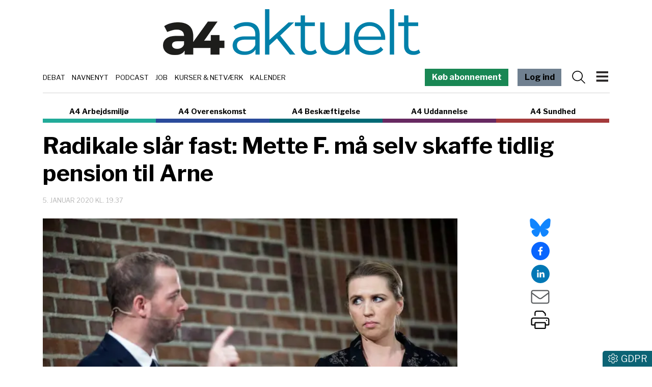

--- FILE ---
content_type: text/html; charset=utf-8
request_url: https://www.a4medier.dk/aktuelt/artikel/radikale-slaar-fast-s-maa-selv-skaffe-tidlig-pension-til-arne
body_size: 21968
content:
<!DOCTYPE html><html lang="da"><head><meta charSet="utf-8"/><meta name="viewport" content="width=device-width, initial-scale=1"/><link rel="preload" as="image" imageSrcSet="/_next/image?url=https%3A%2F%2Fadmin-a4.blizzload.com%2Fmedier%2Fartikler%2F169%2F169788%2F20200105-151636-L-1920x1277we.jpg&amp;w=256&amp;q=75 256w, /_next/image?url=https%3A%2F%2Fadmin-a4.blizzload.com%2Fmedier%2Fartikler%2F169%2F169788%2F20200105-151636-L-1920x1277we.jpg&amp;w=384&amp;q=75 384w, /_next/image?url=https%3A%2F%2Fadmin-a4.blizzload.com%2Fmedier%2Fartikler%2F169%2F169788%2F20200105-151636-L-1920x1277we.jpg&amp;w=640&amp;q=75 640w, /_next/image?url=https%3A%2F%2Fadmin-a4.blizzload.com%2Fmedier%2Fartikler%2F169%2F169788%2F20200105-151636-L-1920x1277we.jpg&amp;w=750&amp;q=75 750w, /_next/image?url=https%3A%2F%2Fadmin-a4.blizzload.com%2Fmedier%2Fartikler%2F169%2F169788%2F20200105-151636-L-1920x1277we.jpg&amp;w=828&amp;q=75 828w, /_next/image?url=https%3A%2F%2Fadmin-a4.blizzload.com%2Fmedier%2Fartikler%2F169%2F169788%2F20200105-151636-L-1920x1277we.jpg&amp;w=1080&amp;q=75 1080w, /_next/image?url=https%3A%2F%2Fadmin-a4.blizzload.com%2Fmedier%2Fartikler%2F169%2F169788%2F20200105-151636-L-1920x1277we.jpg&amp;w=1200&amp;q=75 1200w, /_next/image?url=https%3A%2F%2Fadmin-a4.blizzload.com%2Fmedier%2Fartikler%2F169%2F169788%2F20200105-151636-L-1920x1277we.jpg&amp;w=1920&amp;q=75 1920w, /_next/image?url=https%3A%2F%2Fadmin-a4.blizzload.com%2Fmedier%2Fartikler%2F169%2F169788%2F20200105-151636-L-1920x1277we.jpg&amp;w=2048&amp;q=75 2048w, /_next/image?url=https%3A%2F%2Fadmin-a4.blizzload.com%2Fmedier%2Fartikler%2F169%2F169788%2F20200105-151636-L-1920x1277we.jpg&amp;w=3840&amp;q=75 3840w" imageSizes="(max-width: 576px) 100vw, (max-width: 992px) 50vw, 33vw"/><link rel="stylesheet" href="/_next/static/chunks/65ce320977fdb695.css" data-precedence="next"/><link rel="stylesheet" href="/_next/static/chunks/d43ab978ac5b76ce.css" data-precedence="next"/><link rel="stylesheet" href="/_next/static/chunks/fc4dc377ddd976d6.css" data-precedence="next"/><link rel="stylesheet" href="/_next/static/chunks/9af6502381c1b0be.css" data-precedence="next"/><link rel="stylesheet" href="/_next/static/chunks/70924ba55f73fe57.css" data-precedence="next"/><link rel="stylesheet" href="/_next/static/chunks/528fc8df933fd07c.css" data-precedence="next"/><link rel="preload" as="script" fetchPriority="low" href="/_next/static/chunks/ca27f5044a7c7e45.js"/><script src="/_next/static/chunks/aa0263a12ddf692f.js" async=""></script><script src="/_next/static/chunks/4c9875e12085f046.js" async=""></script><script src="/_next/static/chunks/1eda792b26e13a92.js" async=""></script><script src="/_next/static/chunks/c45a679ac22c2aaa.js" async=""></script><script src="/_next/static/chunks/turbopack-afa6fe429fe2079c.js" async=""></script><script src="/_next/static/chunks/ff1a16fafef87110.js" async=""></script><script src="/_next/static/chunks/3fb340759d3f1fa9.js" async=""></script><script src="/_next/static/chunks/d13f9a86cbacad3f.js" async=""></script><script src="/_next/static/chunks/2efa44458d4d5e3f.js" async=""></script><script src="/_next/static/chunks/08cab23427ff9a0e.js" async=""></script><script src="/_next/static/chunks/52f965ae2179e023.js" async=""></script><script src="/_next/static/chunks/1231976a8d20982b.js" async=""></script><script src="/_next/static/chunks/84c0928084523466.js" async=""></script><script src="/_next/static/chunks/1559ec792f008729.js" async=""></script><script src="/_next/static/chunks/9149bb4202344ca9.js" async=""></script><script src="/_next/static/chunks/28c45cc3d4cf7fbb.js" async=""></script><script src="/_next/static/chunks/1ad0349db40b26cf.js" async=""></script><script src="/_next/static/chunks/7d355f6a22ac9516.js" async=""></script><meta name="next-size-adjust" content=""/><title>Radikale slår fast: Mette F. må selv skaffe tidlig pension til Arne</title><meta name="description" content="Regeringen må henvende sig hos andre, hvis ret til tidlig folkepension skal indføres, siger Morten Østergaard."/><meta name="robots" content="index, follow, nocache"/><link rel="canonical" href="https://www.a4medier.dk/aktuelt/artikel/radikale-slaar-fast-s-maa-selv-skaffe-tidlig-pension-til-arne"/><meta property="fb:app_id" content="967175096804604"/><meta property="og:title" content="Radikale slår fast: Mette F. må selv skaffe tidlig pension til Arne"/><meta property="og:description" content="Regeringen må henvende sig hos andre, hvis ret til tidlig folkepension skal indføres, siger Morten Østergaard."/><meta property="og:url" content="https://www.a4medier.dk/aktuelt/artikel/radikale-slaar-fast-s-maa-selv-skaffe-tidlig-pension-til-arne"/><meta property="og:image" content="https://admin-a4.blizzload.com/medier/artikler/169/169788/20200105-151636-L-1920x1277we.jpg"/><meta property="og:image:width" content="1920"/><meta property="og:image:height" content="1278"/><meta property="og:image:alt" content="Radikale slår fast: Mette F. må selv skaffe tidlig pension til Arne"/><meta property="og:type" content="article"/><meta property="article:published_time" content="2020-01-05T18:37:00.000Z"/><meta property="article:author" content="Ritzau"/><meta name="twitter:card" content="summary_large_image"/><meta name="twitter:title" content="Radikale slår fast: Mette F. må selv skaffe tidlig pension til Arne"/><meta name="twitter:description" content="Regeringen må henvende sig hos andre, hvis ret til tidlig folkepension skal indføres, siger Morten Østergaard."/><meta name="twitter:image" content="https://admin-a4.blizzload.com/medier/artikler/169/169788/20200105-151636-L-1920x1277we.jpg"/><meta name="twitter:image:width" content="1920"/><meta name="twitter:image:height" content="1278"/><meta name="twitter:image:alt" content="Radikale slår fast: Mette F. må selv skaffe tidlig pension til Arne"/><link rel="icon" href="/favicon.ico?favicon.beb878a9.ico" sizes="48x48" type="image/x-icon"/><script src="/_next/static/chunks/a6dad97d9634a72d.js" noModule=""></script><script data-cfasync="false" nonce="6aad6405-2e36-4fb9-bba1-63a59ff5030d">try{(function(w,d){!function(j,k,l,m){if(j.zaraz)console.error("zaraz is loaded twice");else{j[l]=j[l]||{};j[l].executed=[];j.zaraz={deferred:[],listeners:[]};j.zaraz._v="5874";j.zaraz._n="6aad6405-2e36-4fb9-bba1-63a59ff5030d";j.zaraz.q=[];j.zaraz._f=function(n){return async function(){var o=Array.prototype.slice.call(arguments);j.zaraz.q.push({m:n,a:o})}};for(const p of["track","set","debug"])j.zaraz[p]=j.zaraz._f(p);j.zaraz.init=()=>{var q=k.getElementsByTagName(m)[0],r=k.createElement(m),s=k.getElementsByTagName("title")[0];s&&(j[l].t=k.getElementsByTagName("title")[0].text);j[l].x=Math.random();j[l].w=j.screen.width;j[l].h=j.screen.height;j[l].j=j.innerHeight;j[l].e=j.innerWidth;j[l].l=j.location.href;j[l].r=k.referrer;j[l].k=j.screen.colorDepth;j[l].n=k.characterSet;j[l].o=(new Date).getTimezoneOffset();if(j.dataLayer)for(const t of Object.entries(Object.entries(dataLayer).reduce((u,v)=>({...u[1],...v[1]}),{})))zaraz.set(t[0],t[1],{scope:"page"});j[l].q=[];for(;j.zaraz.q.length;){const w=j.zaraz.q.shift();j[l].q.push(w)}r.defer=!0;for(const x of[localStorage,sessionStorage])Object.keys(x||{}).filter(z=>z.startsWith("_zaraz_")).forEach(y=>{try{j[l]["z_"+y.slice(7)]=JSON.parse(x.getItem(y))}catch{j[l]["z_"+y.slice(7)]=x.getItem(y)}});r.referrerPolicy="origin";r.src="/cdn-cgi/zaraz/s.js?z="+btoa(encodeURIComponent(JSON.stringify(j[l])));q.parentNode.insertBefore(r,q)};["complete","interactive"].includes(k.readyState)?zaraz.init():j.addEventListener("DOMContentLoaded",zaraz.init)}}(w,d,"zarazData","script");window.zaraz._p=async d$=>new Promise(ea=>{if(d$){d$.e&&d$.e.forEach(eb=>{try{const ec=d.querySelector("script[nonce]"),ed=ec?.nonce||ec?.getAttribute("nonce"),ee=d.createElement("script");ed&&(ee.nonce=ed);ee.innerHTML=eb;ee.onload=()=>{d.head.removeChild(ee)};d.head.appendChild(ee)}catch(ef){console.error(`Error executing script: ${eb}\n`,ef)}});Promise.allSettled((d$.f||[]).map(eg=>fetch(eg[0],eg[1])))}ea()});zaraz._p({"e":["(function(w,d){})(window,document)"]});})(window,document)}catch(e){throw fetch("/cdn-cgi/zaraz/t"),e;};</script></head><body class="libre_franklin_402acfd4-module__Q9Sd4a__variable"><div hidden=""><!--$--><!--/$--></div><noscript><iframe src="https://www.googletagmanager.com/ns.html?id=GTM-WRTQHDK" height="0" width="0" style="display:none;visibility:hidden"></iframe></noscript><div class="container pt-2 pt-lg-3 header-module-scss-module__9Iaglq__headerContainer"><div class="header-module-scss-module__9Iaglq__logoWrapper"><a href="/aktuelt"><img alt="A4 Aktuelt" loading="lazy" width="505" height="90" decoding="async" data-nimg="1" class="img-fluid" style="color:transparent" srcSet="/_next/image?url=%2F_next%2Fstatic%2Fmedia%2Faktuelt.0cb7ae3f.png&amp;w=640&amp;q=75 1x, /_next/image?url=%2F_next%2Fstatic%2Fmedia%2Faktuelt.0cb7ae3f.png&amp;w=1080&amp;q=75 2x" src="/_next/image?url=%2F_next%2Fstatic%2Fmedia%2Faktuelt.0cb7ae3f.png&amp;w=1080&amp;q=75"/></a></div><div class="header-module-scss-module__9Iaglq__temaOgMenuWrapper d-print-none"><div class="header-module-scss-module__9Iaglq__kategorierlinje"><div><a href="/debat">Debat</a></div><div><a href="/navnenyt">Navnenyt</a></div><div><a href="/podcast">Podcast</a></div><div><a href="/job">Job</a></div><div><a href="/agenda">Kurser &amp; Netværk</a></div><div><a href="/kalender">Kalender</a></div></div><nav class="navbar header-module-scss-module__9Iaglq__navbar"><a class="farvetknap-module-scss-module__rObjAG__farvetKnap d-none d-lg-block me-3 text-white" style="background-color:rgb(25, 135, 84)" href="/aktuelt/bliv-abonnent">Køb abonnement</a><a class="farvetknap-module-scss-module__rObjAG__farvetKnap d-none d-lg-block me-2 me-lg-3" style="background-color:slategray" href="/aktuelt/login">Log ind</a><svg data-prefix="fal" data-icon="magnifying-glass" class="svg-inline--fa fa-magnifying-glass me-2 header-module-scss-module__9Iaglq__menuIcon" role="img" viewBox="0 0 512 512" aria-hidden="true"><path fill="currentColor" d="M384 208a176 176 0 1 0 -352 0 176 176 0 1 0 352 0zM343.3 366C307 397.2 259.7 416 208 416 93.1 416 0 322.9 0 208S93.1 0 208 0 416 93.1 416 208c0 51.7-18.8 99-50 135.3L507.3 484.7c6.2 6.2 6.2 16.4 0 22.6s-16.4 6.2-22.6 0L343.3 366z"></path></svg><button class="navbar-toggler header-module-scss-module__9Iaglq__navbarToggler" type="button"><img alt="Menu" loading="lazy" width="273" height="328" decoding="async" data-nimg="1" class="header-module-scss-module__9Iaglq__burgerIcon" style="color:transparent" src="/_next/static/media/burger.bb9b7517.svg"/></button><div class="offcanvas offcanvas-end " tabindex="-1" id="offcanvasNavbar" aria-labelledby="offcanvasNavbarLabel"><div class="offcanvas-header"><a class="nav-link" href="/aktuelt"><img alt="A4 Aktuelt" loading="lazy" width="247" height="44" decoding="async" data-nimg="1" class="img-fluid" style="color:transparent" srcSet="/_next/image?url=%2F_next%2Fstatic%2Fmedia%2Faktuelt.4310b8fb.png&amp;w=256&amp;q=75 1x, /_next/image?url=%2F_next%2Fstatic%2Fmedia%2Faktuelt.4310b8fb.png&amp;w=640&amp;q=75 2x" src="/_next/image?url=%2F_next%2Fstatic%2Fmedia%2Faktuelt.4310b8fb.png&amp;w=640&amp;q=75"/></a><button type="button" class="btn-close" aria-label="Close"></button></div><div class="offcanvas-body"><ul class="navbar-nav justify-content-end flex-grow-1 pe-3"><li class="nav-item header-module-scss-module__9Iaglq__kategorilabel">HOVEDMENU</li><li class="nav-item header-module-scss-module__9Iaglq__statiske"><a class="nav-link" href="/aktuelt/login"><svg data-prefix="fal" data-icon="right-to-bracket" class="svg-inline--fa fa-right-to-bracket text-muted me-2" role="img" viewBox="0 0 512 512" aria-hidden="true"><path fill="currentColor" d="M201 95L345 239c9.4 9.4 9.4 24.6 0 33.9L201 417c-6.9 6.9-17.2 8.9-26.2 5.2S160 409.7 160 400l0-80-112 0c-26.5 0-48-21.5-48-48l0-32c0-26.5 21.5-48 48-48l112 0 0-80c0-9.7 5.8-18.5 14.8-22.2S194.1 88.2 201 95zm-9 285.7L316.7 256 192 131.3 192 208c0 8.8-7.2 16-16 16L48 224c-8.8 0-16 7.2-16 16l0 32c0 8.8 7.2 16 16 16l128 0c8.8 0 16 7.2 16 16l0 76.7zM336 448l80 0c35.3 0 64-28.7 64-64l0-256c0-35.3-28.7-64-64-64l-80 0c-8.8 0-16-7.2-16-16s7.2-16 16-16l80 0c53 0 96 43 96 96l0 256c0 53-43 96-96 96l-80 0c-8.8 0-16-7.2-16-16s7.2-16 16-16z"></path></svg>Log ind</a></li><li class="nav-item header-module-scss-module__9Iaglq__statiske"><a class="nav-link" href="/om">Om A4 Medier</a></li><li class="nav-item header-module-scss-module__9Iaglq__statiske"><a class="nav-link" href="/nyhedsbrev">Tilmeld nyhedsbrev</a></li><li class="nav-item header-module-scss-module__9Iaglq__statiske"><a class="nav-link" href="/kontakt">Kontakt os</a></li><li class="nav-item"><hr/></li><li class="nav-item header-module-scss-module__9Iaglq__kategorilabel">INDHOLD OG TILBUD</li><li class="nav-item header-module-scss-module__9Iaglq__statiske"><a class="nav-link" href="/agenda"><div>Kurser og netværk</div></a></li><li class="nav-item header-module-scss-module__9Iaglq__statiske"><a class="nav-link" href="/job"><div>Jobannoncer</div></a></li><li class="nav-item header-module-scss-module__9Iaglq__statiske"><a class="nav-link" href="/podcast"><div>Podcast:<br />Fagbevægelsen uden filter</div></a></li><li class="nav-item header-module-scss-module__9Iaglq__statiske"><a class="nav-link" href="/debat"><div>Debat</div></a></li><li class="nav-item header-module-scss-module__9Iaglq__statiske"><a class="nav-link" href="/navnenyt"><div>Navnenyt</div></a></li><li class="nav-item header-module-scss-module__9Iaglq__statiske"><a class="nav-link" href="/kalender"><div>Kalender</div></a></li><li class="nav-item header-module-scss-module__9Iaglq__statiske"><a class="nav-link" href="/annoncer"><div>Annoncér hos os</div></a></li><li class="nav-item header-module-scss-module__9Iaglq__statiske"><a href="https://www.aaretstr.dk" class="nav-link">Årets TR 2025</a></li><li class="nav-item header-module-scss-module__9Iaglq__statiske"><a class="nav-link" href="/overenskomst/top100"><div>Magtens Top 100</div></a></li><li class="nav-item"><hr/></li><li class="nav-item header-module-scss-module__9Iaglq__kategorilabel">PRAKTISK INFO</li><li class="nav-item header-module-scss-module__9Iaglq__statiske"><a class="nav-link" href="/priser">Priser og abonnement</a></li><li class="nav-item header-module-scss-module__9Iaglq__statiske"><a class="nav-link" href="/abonnementsbetingelser">Abonnementsbetingelser</a></li><li class="nav-item header-module-scss-module__9Iaglq__statiske"><a class="nav-link" href="/forretningsbetingelser">Forretningsbetingelser</a></li><li class="nav-item"><hr/></li><li class="py-2 header-module-scss-module__9Iaglq__statiske"><a class="farvetknap-module-scss-module__rObjAG__farvetKnap " style="background-color:rgb(25, 135, 84)" href="/aktuelt/bliv-abonnent">Køb abonnement</a></li><li class="nav-item"><hr/></li><li class="nav-item header-module-scss-module__9Iaglq__kategorilabel">A4 NICHER</li><li class="nav-item header-module-scss-module__9Iaglq__menukategorier"><div><a class="nav-link" href="/aktuelt">A4 Aktuelt</a></div></li><li class="nav-item header-module-scss-module__9Iaglq__menukategorier"><div><a class="nav-link" href="/arbejdsmiljoe">A4 Arbejdsmiljø</a></div></li><li class="nav-item header-module-scss-module__9Iaglq__menukategorier"><div><a class="nav-link" href="/overenskomst">A4 Overenskomst</a></div></li><li class="nav-item header-module-scss-module__9Iaglq__menukategorier"><div><a class="nav-link" href="/beskaeftigelse">A4 Beskæftigelse</a></div></li><li class="nav-item header-module-scss-module__9Iaglq__menukategorier"><div><a class="nav-link" href="/uddannelse">A4 Uddannelse</a></div></li><li class="nav-item header-module-scss-module__9Iaglq__menukategorier"><div><a class="nav-link" href="/sundhed">A4 Sundhed</a></div></li><li class="nav-item"><hr/></li></ul><div class="adresse-module-scss-module__FR_Bmq__adresse"><div class="adresse-module-scss-module__FR_Bmq__navn">A4 Medier</div><p>Vesterbrogade 67, 2.th<br/>1620 København V</p></div></div></div></nav></div></div><div class="container d-print-none"><div class="sitelinje-module-scss-module__NuLAsW__sitelinje "><div class="sitelinje-module-scss-module__NuLAsW__item" style="border-bottom-color:rgb(33, 171, 153)"><a href="/arbejdsmiljoe">A4 Arbejdsmiljø</a></div><div class="sitelinje-module-scss-module__NuLAsW__item" style="border-bottom-color:rgb(42, 75, 155)"><a href="/overenskomst">A4 Overenskomst</a></div><div class="sitelinje-module-scss-module__NuLAsW__item" style="border-bottom-color:rgb(0, 105, 117)"><a href="/beskaeftigelse">A4 Beskæftigelse</a></div><div class="sitelinje-module-scss-module__NuLAsW__item" style="border-bottom-color:rgb(103, 41, 97)"><a href="/uddannelse">A4 Uddannelse</a></div><div class="sitelinje-module-scss-module__NuLAsW__item" style="border-bottom-color:rgb(164, 58, 59)"><a href="/sundhed">A4 Sundhed</a></div></div><a class="farvetknap-module-scss-module__rObjAG__farvetKnap d-block d-lg-none me-3 w-100 mb-2" style="background-color:rgb(25, 135, 84)" href="/aktuelt/bliv-abonnent">Køb abonnement</a></div><main><div class="container position-relative pb-3"><div class="skyannoncer-module-scss-module__XRAZpa__venstreWrapper skyannoncer-module-scss-module__XRAZpa__skyContainer" id="skyvenstre"><div class="skyannoncer-module-scss-module__XRAZpa__lodretOuter"><div class="skyannoncer-module-scss-module__XRAZpa__lodretInner"></div></div></div><section><script type="application/ld+json">{"@context":"http://schema.org","@id":"https://www.a4medier.dk","@type":"Organization","name":"A4 Medier","url":"https://www.a4medier.dk/","address":{"@type":"PostalAddress","addressCountry":"DK","addressLocality":"København V","streetAddress":"Versterbrogade 67, 2. th","postalCode":"1620"},"alternateName":"A4 Aktuelt","description":"Vi er et hurtigtvoksende mediehus på Vesterbro med speciale i journalistik om arbejdsmarkedet.","foundingLocation":"Copenhagen, Denmark","image":{"@type":"ImageObject","url":"https://www.a4medier.dk/images/social/top-billede.jpg","height":"1400","width":"673"},"logo":{"@type":"ImageObject","url":"https://www.a4medier.dk/images/social/top-billede.png"},"sameAs":"https://www.a4medier.dk/"}</script><script type="application/ld+json">{"@context":"https://schema.org","@type":"WebSite","name":"A4 Aktuelt","url":"https://www.a4medier.dk","potentialAction":{"@type":"SearchAction","target":"https://www.a4medier.dk/soeg/{query}","query-input":"required name=query"},"countryOfOrigin":"Denmark","copyrightHolder":{"@id":"https://www.a4medier.dk"}}</script><script type="application/ld+json">{"@context":"https://schema.org","@type":"NewsArticle","author":{"@type":"Person","name":"Ritzau"},"mainEntityOfPage":{"@type":"WebPage","@id":"https://www.a4medier.dk/aktuelt/artikel/radikale-slaar-fast-s-maa-selv-skaffe-tidlig-pension-til-arne"},"headline":"Radikale slår fast: Mette F. må selv skaffe tidlig pension til Arne","name":"Radikale slår fast: Mette F. må selv skaffe tidlig pension til Arne","image":{"@type":"ImageObject","url":"https://admin-a4.blizzload.com/medier/artikler/169788/20200105-151636-L-1920x1277we.jpg"},"inLanguage":"da","datePublished":"2020-01-05T18:37:00.000Z","dateModified":"2020-01-05T18:37:00.000Z","publisher":{"@id":"https://www.a4medier.dk"},"copyrightHolder":{"@id":"https://www.a4medier.dk"},"creator":{"@id":"https://www.a4medier.dk"},"description":"Regeringen må henvende sig hos andre, hvis ret til tidlig folkepension skal indføres, siger Morten Østergaard.","url":"https://www.a4medier.dk/aktuelt/artikel/radikale-slaar-fast-s-maa-selv-skaffe-tidlig-pension-til-arne"}</script></section><h1>Radikale slår fast: Mette F. må selv skaffe tidlig pension til Arne</h1><div class="my-3"><div class="datolinje-module-scss-module__09EMJW__datolinje"><div class="datolinje-module-scss-module__09EMJW__dato">5. januar 2020 kl. 19.37</div></div></div><div class="layout-module-scss-module__j4BcgG__contentWrapper"><div class="layout-module-scss-module__j4BcgG__social"><div class="social-module-scss-module__VNr1na__socialWrapper"><div><a href="https://bsky.app/intent/compose?text=Radikale%20sl%C3%A5r%20fast%3A%20Mette%20F.%20m%C3%A5%20selv%20skaffe%20tidlig%20pension%20til%20Arne%20https%3A%2F%2Fwww.a4medier.dk%2Faktuelt%2Fartikel%2Fradikale-slaar-fast-s-maa-selv-skaffe-tidlig-pension-til-arne" target="_blank" rel="noopener noreferrer"><svg data-prefix="fab" data-icon="bluesky" class="svg-inline--fa fa-bluesky social-module-scss-module__VNr1na__blueSky fa-2x" role="img" viewBox="0 0 576 512" aria-hidden="true"><path fill="currentColor" d="M407.8 294.7c-3.3-.4-6.7-.8-10-1.3 3.4 .4 6.7 .9 10 1.3zM288 227.1C261.9 176.4 190.9 81.9 124.9 35.3 61.6-9.4 37.5-1.7 21.6 5.5 3.3 13.8 0 41.9 0 58.4S9.1 194 15 213.9c19.5 65.7 89.1 87.9 153.2 80.7 3.3-.5 6.6-.9 10-1.4-3.3 .5-6.6 1-10 1.4-93.9 14-177.3 48.2-67.9 169.9 120.3 124.6 164.8-26.7 187.7-103.4 22.9 76.7 49.2 222.5 185.6 103.4 102.4-103.4 28.1-156-65.8-169.9-3.3-.4-6.7-.8-10-1.3 3.4 .4 6.7 .9 10 1.3 64.1 7.1 133.6-15.1 153.2-80.7 5.9-19.9 15-138.9 15-155.5s-3.3-44.7-21.6-52.9c-15.8-7.1-40-14.9-103.2 29.8-66.1 46.6-137.1 141.1-163.2 191.8z"></path></svg></a></div><div><button quote="Radikale slår fast: Mette F. må selv skaffe tidlig pension til Arne" class="react-share__ShareButton" style="background-color:transparent;border:none;padding:0;font:inherit;color:inherit;cursor:pointer"><svg viewBox="0 0 64 64" width="36" height="36"><circle cx="32" cy="32" r="32" fill="#0965FE"></circle><path d="M34.1,47V33.3h4.6l0.7-5.3h-5.3v-3.4c0-1.5,0.4-2.6,2.6-2.6l2.8,0v-4.8c-0.5-0.1-2.2-0.2-4.1-0.2 c-4.1,0-6.9,2.5-6.9,7V28H24v5.3h4.6V47H34.1z" fill="white"></path></svg></button></div><div><button quote="Radikale slår fast: Mette F. må selv skaffe tidlig pension til Arne" class="react-share__ShareButton" style="background-color:transparent;border:none;padding:0;font:inherit;color:inherit;cursor:pointer"><svg viewBox="0 0 64 64" width="36" height="36"><circle cx="32" cy="32" r="32" fill="#0077B5"></circle><path d="M20.4,44h5.4V26.6h-5.4V44z M23.1,18c-1.7,0-3.1,1.4-3.1,3.1c0,1.7,1.4,3.1,3.1,3.1 c1.7,0,3.1-1.4,3.1-3.1C26.2,19.4,24.8,18,23.1,18z M39.5,26.2c-2.6,0-4.4,1.4-5.1,2.8h-0.1v-2.4h-5.2V44h5.4v-8.6 c0-2.3,0.4-4.5,3.2-4.5c2.8,0,2.8,2.6,2.8,4.6V44H46v-9.5C46,29.8,45,26.2,39.5,26.2z" fill="white"></path></svg></button></div><div><a href="mailto:?subject=Radikale slår fast: Mette F. må selv skaffe tidlig pension til Arne&amp;body=https://www.a4medier.dk/aktuelt/artikel/radikale-slaar-fast-s-maa-selv-skaffe-tidlig-pension-til-arne"><svg data-prefix="fal" data-icon="envelope" class="svg-inline--fa fa-envelope text-muted fa-2x" role="img" viewBox="0 0 512 512" aria-hidden="true"><path fill="currentColor" d="M0 122.5l0-2.5 .1 0C1.3 88.9 27 64 58.5 64l395 0c31.5 0 57.1 24.9 58.4 56l.1 0 0 264c0 35.3-28.7 64-64 64L64 448c-35.3 0-64-28.7-64-64L0 122.5zm480 53.1L303.3 305.1c-28.2 20.6-66.5 20.6-94.6 0L32 175.6 32 384c0 17.7 14.3 32 32 32l384 0c17.7 0 32-14.3 32-32l0-208.4zm0-53.1c0-14.6-11.9-26.5-26.5-26.5l-395 0c-14.6 0-26.5 11.9-26.5 26.5 0 8.4 4 16.4 10.8 21.4L227.6 279.3c16.9 12.4 39.9 12.4 56.8 0L469.2 143.8c6.8-5 10.8-12.9 10.8-21.4z"></path></svg></a></div><div><svg data-prefix="fal" data-icon="print" class="svg-inline--fa fa-print pointer fa-2x" role="img" viewBox="0 0 512 512" aria-hidden="true"><path fill="currentColor" d="M384 106.5c0-8.5-3.4-16.6-9.4-22.6L332.1 41.4c-6-6-14.1-9.4-22.6-9.4L160 32c-17.7 0-32 14.3-32 32l0 80-32 0 0-80c0-35.3 28.7-64 64-64L309.5 0c17 0 33.3 6.7 45.3 18.7l42.5 42.5c12 12 18.7 28.3 18.7 45.3l0 37.5-32 0 0-37.5zM448 224L64 224c-17.7 0-32 14.3-32 32l0 128 64 0 0-32c0-17.7 14.3-32 32-32l256 0c17.7 0 32 14.3 32 32l0 32 64 0 0-128c0-17.7-14.3-32-32-32zM416 416l0 64c0 17.7-14.3 32-32 32l-256 0c-17.7 0-32-14.3-32-32l0-64-64 0c-17.7 0-32-14.3-32-32L0 256c0-35.3 28.7-64 64-64l384 0c35.3 0 64 28.7 64 64l0 128c0 17.7-14.3 32-32 32l-64 0zM128 352l0 128 256 0 0-128-256 0zm288-80a16 16 0 1 1 32 0 16 16 0 1 1 -32 0z"></path></svg></div></div></div><div class="layout-module-scss-module__j4BcgG__indhold"><article><div class="artikelboks-module-scss-module__-shmIG__imageWrapper" style="padding-bottom:66.5625%;border-bottom:none"><img alt="" decoding="async" data-nimg="fill" class="img-fluid artikelboks-module-scss-module__-shmIG__image" style="position:absolute;height:100%;width:100%;left:0;top:0;right:0;bottom:0;color:transparent;background-size:cover;background-position:50% 50%;background-repeat:no-repeat;background-image:url(&quot;data:image/svg+xml;charset=utf-8,%3Csvg xmlns=&#x27;http://www.w3.org/2000/svg&#x27; %3E%3Cfilter id=&#x27;b&#x27; color-interpolation-filters=&#x27;sRGB&#x27;%3E%3CfeGaussianBlur stdDeviation=&#x27;20&#x27;/%3E%3CfeColorMatrix values=&#x27;1 0 0 0 0 0 1 0 0 0 0 0 1 0 0 0 0 0 100 -1&#x27; result=&#x27;s&#x27;/%3E%3CfeFlood x=&#x27;0&#x27; y=&#x27;0&#x27; width=&#x27;100%25&#x27; height=&#x27;100%25&#x27;/%3E%3CfeComposite operator=&#x27;out&#x27; in=&#x27;s&#x27;/%3E%3CfeComposite in2=&#x27;SourceGraphic&#x27;/%3E%3CfeGaussianBlur stdDeviation=&#x27;20&#x27;/%3E%3C/filter%3E%3Cimage width=&#x27;100%25&#x27; height=&#x27;100%25&#x27; x=&#x27;0&#x27; y=&#x27;0&#x27; preserveAspectRatio=&#x27;none&#x27; style=&#x27;filter: url(%23b);&#x27; href=&#x27;[data-uri]&#x27;/%3E%3C/svg%3E&quot;)" sizes="(max-width: 576px) 100vw, (max-width: 992px) 50vw, 33vw" srcSet="/_next/image?url=https%3A%2F%2Fadmin-a4.blizzload.com%2Fmedier%2Fartikler%2F169%2F169788%2F20200105-151636-L-1920x1277we.jpg&amp;w=256&amp;q=75 256w, /_next/image?url=https%3A%2F%2Fadmin-a4.blizzload.com%2Fmedier%2Fartikler%2F169%2F169788%2F20200105-151636-L-1920x1277we.jpg&amp;w=384&amp;q=75 384w, /_next/image?url=https%3A%2F%2Fadmin-a4.blizzload.com%2Fmedier%2Fartikler%2F169%2F169788%2F20200105-151636-L-1920x1277we.jpg&amp;w=640&amp;q=75 640w, /_next/image?url=https%3A%2F%2Fadmin-a4.blizzload.com%2Fmedier%2Fartikler%2F169%2F169788%2F20200105-151636-L-1920x1277we.jpg&amp;w=750&amp;q=75 750w, /_next/image?url=https%3A%2F%2Fadmin-a4.blizzload.com%2Fmedier%2Fartikler%2F169%2F169788%2F20200105-151636-L-1920x1277we.jpg&amp;w=828&amp;q=75 828w, /_next/image?url=https%3A%2F%2Fadmin-a4.blizzload.com%2Fmedier%2Fartikler%2F169%2F169788%2F20200105-151636-L-1920x1277we.jpg&amp;w=1080&amp;q=75 1080w, /_next/image?url=https%3A%2F%2Fadmin-a4.blizzload.com%2Fmedier%2Fartikler%2F169%2F169788%2F20200105-151636-L-1920x1277we.jpg&amp;w=1200&amp;q=75 1200w, /_next/image?url=https%3A%2F%2Fadmin-a4.blizzload.com%2Fmedier%2Fartikler%2F169%2F169788%2F20200105-151636-L-1920x1277we.jpg&amp;w=1920&amp;q=75 1920w, /_next/image?url=https%3A%2F%2Fadmin-a4.blizzload.com%2Fmedier%2Fartikler%2F169%2F169788%2F20200105-151636-L-1920x1277we.jpg&amp;w=2048&amp;q=75 2048w, /_next/image?url=https%3A%2F%2Fadmin-a4.blizzload.com%2Fmedier%2Fartikler%2F169%2F169788%2F20200105-151636-L-1920x1277we.jpg&amp;w=3840&amp;q=75 3840w" src="/_next/image?url=https%3A%2F%2Fadmin-a4.blizzload.com%2Fmedier%2Fartikler%2F169%2F169788%2F20200105-151636-L-1920x1277we.jpg&amp;w=3840&amp;q=75"/></div><div class="artikel-module-scss-module__WtESVG__caption"><span>Morten Østergaard (R) og statsminister Mette Frederiksen (S), da Radikale Venstre søndag afholdte partiets nytårsstævne på Hotel Nyborg Strand. </span><span class="artikel-module-scss-module__WtESVG__fotoskiller"> <!-- -->|<!-- --> </span><span class="artikel-module-scss-module__WtESVG__fotomarkering">Foto: </span>Tim Kildeborg Jensen/Ritzau Scanpix</div><div class="artikel-module-scss-module__WtESVG__manchet">Regeringen må henvende sig hos andre, hvis ret til tidlig folkepension skal indføres, siger Morten Østergaard.</div><div class="artikel-module-scss-module__WtESVG__byline"><div class="artikel-module-scss-module__WtESVG__forfatter"><span class="artikel-module-scss-module__WtESVG__af">Af:</span> <!-- -->Ritzau</div></div><div class="abogate-module-scss-module__lPnmEa__abogateWrapper"><div><h3 class="mb-2 text-center sans-serif-bold">Allerede abonnent?</h3><div class="abogate-module-scss-module__lPnmEa__knapWrapper"><a href="https://a4medierS4prod.b2clogin.com/a4medierS4prod.onmicrosoft.com/b2c_1_signin/oauth2/v2.0/authorize?client_id=8d154b1b-9e64-4a61-b47e-327a84afd0f7&amp;response_type=code+id_token&amp;redirect_uri=https%3A%2F%2Fwww.a4medier.dk%2Finfosoft%2Fjwt&amp;scope=openid%20offline_access&amp;response_mode=query&amp;state=/aktuelt/artikel/radikale-slaar-fast-s-maa-selv-skaffe-tidlig-pension-til-arne" class="btn btn-success text-white fw-bold" style="color:white !important">Log ind</a></div></div><div class="text-center"><a href="/aktuelt/bliv-abonnent"><h4 class="sans-serif blaat-link">Bliv abonnent nu<svg data-prefix="fas" data-icon="arrow-right" class="svg-inline--fa fa-arrow-right ms-2" role="img" viewBox="0 0 512 512" aria-hidden="true"><path fill="currentColor" d="M502.6 278.6c12.5-12.5 12.5-32.8 0-45.3l-160-160c-12.5-12.5-32.8-12.5-45.3 0s-12.5 32.8 0 45.3L402.7 224 32 224c-17.7 0-32 14.3-32 32s14.3 32 32 32l370.7 0-105.4 105.4c-12.5 12.5-12.5 32.8 0 45.3s32.8 12.5 45.3 0l160-160z"></path></svg></h4></a><div class="border-top pt-2 mt-2"><h4 class="sans-serif-bold">LIGE NU:</h4><a href="https://a4medier-s4.azurewebsites.net/salesposter/login?ReturnUrl=/Salesposter?templatePackageId=44f304c3-01df-4fdc-9dba-99a01dc74a74&amp;PTY=5,1&amp;co=on&amp;adr=req&amp;org=on&amp;LANG=DAN&amp;tax=off&amp;REDIRECT=https://www.a4medier.dk/aktuelt,5" class="btn btn-outline-danger btn-lg text-danger sans-serif-bold">Første måned for en krone!</a></div></div></div></article></div><div class="pt-3 mt-2 border-top d-print-none"><h4 class="mb-3">Mere fra <!-- -->A4 Aktuelt</h4><div class="artiklergrid-module-scss-module__N__StG__artiklerGrid"><div class="card pb-3 mb-3 artikelboks-module-scss-module__-shmIG__artikelCard false"><a href="/aktuelt/artikel/samlet-nordisk-fagbevaegelse-fuld-solidaritet-og-opbakning-til-groenland"><div class="artikelboks-module-scss-module__-shmIG__imageWrapper" style="padding-bottom:66.66666666666667%;border-bottom:4px solid rgb(44, 125, 166)"><img alt="" loading="lazy" decoding="async" data-nimg="fill" class="img-fluid artikelboks-module-scss-module__-shmIG__image" style="position:absolute;height:100%;width:100%;left:0;top:0;right:0;bottom:0;color:transparent" sizes="(max-width: 576px) 100vw, (max-width: 992px) 50vw, 33vw" srcSet="/_next/image?url=https%3A%2F%2Fadmin-a4.blizzload.com%2Fmedier%2Fartikler%2F198%2F198536%2Flh8a3201-medium_32.jpg&amp;w=256&amp;q=75 256w, /_next/image?url=https%3A%2F%2Fadmin-a4.blizzload.com%2Fmedier%2Fartikler%2F198%2F198536%2Flh8a3201-medium_32.jpg&amp;w=384&amp;q=75 384w, /_next/image?url=https%3A%2F%2Fadmin-a4.blizzload.com%2Fmedier%2Fartikler%2F198%2F198536%2Flh8a3201-medium_32.jpg&amp;w=640&amp;q=75 640w, /_next/image?url=https%3A%2F%2Fadmin-a4.blizzload.com%2Fmedier%2Fartikler%2F198%2F198536%2Flh8a3201-medium_32.jpg&amp;w=750&amp;q=75 750w, /_next/image?url=https%3A%2F%2Fadmin-a4.blizzload.com%2Fmedier%2Fartikler%2F198%2F198536%2Flh8a3201-medium_32.jpg&amp;w=828&amp;q=75 828w, /_next/image?url=https%3A%2F%2Fadmin-a4.blizzload.com%2Fmedier%2Fartikler%2F198%2F198536%2Flh8a3201-medium_32.jpg&amp;w=1080&amp;q=75 1080w, /_next/image?url=https%3A%2F%2Fadmin-a4.blizzload.com%2Fmedier%2Fartikler%2F198%2F198536%2Flh8a3201-medium_32.jpg&amp;w=1200&amp;q=75 1200w, /_next/image?url=https%3A%2F%2Fadmin-a4.blizzload.com%2Fmedier%2Fartikler%2F198%2F198536%2Flh8a3201-medium_32.jpg&amp;w=1920&amp;q=75 1920w, /_next/image?url=https%3A%2F%2Fadmin-a4.blizzload.com%2Fmedier%2Fartikler%2F198%2F198536%2Flh8a3201-medium_32.jpg&amp;w=2048&amp;q=75 2048w, /_next/image?url=https%3A%2F%2Fadmin-a4.blizzload.com%2Fmedier%2Fartikler%2F198%2F198536%2Flh8a3201-medium_32.jpg&amp;w=3840&amp;q=75 3840w" src="/_next/image?url=https%3A%2F%2Fadmin-a4.blizzload.com%2Fmedier%2Fartikler%2F198%2F198536%2Flh8a3201-medium_32.jpg&amp;w=3840&amp;q=75"/></div></a><div class="card-title"><div class="datolinje-module-scss-module__09EMJW__datolinje"><div class="datolinje-module-scss-module__09EMJW__dato">21. januar 2026</div></div><a href="/aktuelt/artikel/samlet-nordisk-fagbevaegelse-fuld-solidaritet-og-opbakning-til-groenland"><h2 class="artikelboks-module-scss-module__-shmIG__rubrik">Samlet nordisk fagbevægelse sender klart budskab: "Vi står sammen med Grønland"<br />
</h2></a></div></div><div class="card pb-3 mb-3 artikelboks-module-scss-module__-shmIG__artikelCard false"><a href="/aktuelt/artikel/ny-aftale-mellem-dj-og-mediano-sikrer-freelanceres-rettigheder"><div class="artikelboks-module-scss-module__-shmIG__imageWrapper" style="padding-bottom:66.66666666666667%;border-bottom:4px solid rgb(44, 125, 166)"><img alt="" loading="lazy" decoding="async" data-nimg="fill" class="img-fluid artikelboks-module-scss-module__-shmIG__image" style="position:absolute;height:100%;width:100%;left:0;top:0;right:0;bottom:0;color:transparent" sizes="(max-width: 576px) 100vw, (max-width: 992px) 50vw, 33vw" srcSet="/_next/image?url=https%3A%2F%2Fadmin-a4.blizzload.com%2Fmedier%2Fartikler%2F198%2F198538%2Fbefunky-collage-85-medium_32.jpg&amp;w=256&amp;q=75 256w, /_next/image?url=https%3A%2F%2Fadmin-a4.blizzload.com%2Fmedier%2Fartikler%2F198%2F198538%2Fbefunky-collage-85-medium_32.jpg&amp;w=384&amp;q=75 384w, /_next/image?url=https%3A%2F%2Fadmin-a4.blizzload.com%2Fmedier%2Fartikler%2F198%2F198538%2Fbefunky-collage-85-medium_32.jpg&amp;w=640&amp;q=75 640w, /_next/image?url=https%3A%2F%2Fadmin-a4.blizzload.com%2Fmedier%2Fartikler%2F198%2F198538%2Fbefunky-collage-85-medium_32.jpg&amp;w=750&amp;q=75 750w, /_next/image?url=https%3A%2F%2Fadmin-a4.blizzload.com%2Fmedier%2Fartikler%2F198%2F198538%2Fbefunky-collage-85-medium_32.jpg&amp;w=828&amp;q=75 828w, /_next/image?url=https%3A%2F%2Fadmin-a4.blizzload.com%2Fmedier%2Fartikler%2F198%2F198538%2Fbefunky-collage-85-medium_32.jpg&amp;w=1080&amp;q=75 1080w, /_next/image?url=https%3A%2F%2Fadmin-a4.blizzload.com%2Fmedier%2Fartikler%2F198%2F198538%2Fbefunky-collage-85-medium_32.jpg&amp;w=1200&amp;q=75 1200w, /_next/image?url=https%3A%2F%2Fadmin-a4.blizzload.com%2Fmedier%2Fartikler%2F198%2F198538%2Fbefunky-collage-85-medium_32.jpg&amp;w=1920&amp;q=75 1920w, /_next/image?url=https%3A%2F%2Fadmin-a4.blizzload.com%2Fmedier%2Fartikler%2F198%2F198538%2Fbefunky-collage-85-medium_32.jpg&amp;w=2048&amp;q=75 2048w, /_next/image?url=https%3A%2F%2Fadmin-a4.blizzload.com%2Fmedier%2Fartikler%2F198%2F198538%2Fbefunky-collage-85-medium_32.jpg&amp;w=3840&amp;q=75 3840w" src="/_next/image?url=https%3A%2F%2Fadmin-a4.blizzload.com%2Fmedier%2Fartikler%2F198%2F198538%2Fbefunky-collage-85-medium_32.jpg&amp;w=3840&amp;q=75"/></div></a><div class="card-title"><div class="datolinje-module-scss-module__09EMJW__datolinje"><div><a href="/aktuelt/kategori/kultur-1"><span class="datolinje-module-scss-module__09EMJW__kategorinavne">Kultur</span></a><span class="datolinje-module-scss-module__09EMJW__separator">|</span></div><div class="datolinje-module-scss-module__09EMJW__dato">21. januar 2026</div></div><a href="/aktuelt/artikel/ny-aftale-mellem-dj-og-mediano-sikrer-freelanceres-rettigheder"><h2 class="artikelboks-module-scss-module__-shmIG__rubrik">Ny aftale mellem journalistforbund og fodboldmedie sikrer rettigheder til freelancere</h2></a></div></div><div class="card pb-3 mb-3 artikelboks-module-scss-module__-shmIG__artikelCard false"><a href="/aktuelt/artikel/ny-chef-til-arbejdsmiljoeomraadet-i-da"><div class="artikelboks-module-scss-module__-shmIG__imageWrapper" style="padding-bottom:66.66666666666667%;border-bottom:4px solid rgb(44, 125, 166)"><img alt="" loading="lazy" decoding="async" data-nimg="fill" class="img-fluid artikelboks-module-scss-module__-shmIG__image" style="position:absolute;height:100%;width:100%;left:0;top:0;right:0;bottom:0;color:transparent" sizes="(max-width: 576px) 100vw, (max-width: 992px) 50vw, 33vw" srcSet="/_next/image?url=https%3A%2F%2Fadmin-a4.blizzload.com%2Fmedier%2Fartikler%2F198%2F198527%2F1671618259372-medium_32.jpg&amp;w=256&amp;q=75 256w, /_next/image?url=https%3A%2F%2Fadmin-a4.blizzload.com%2Fmedier%2Fartikler%2F198%2F198527%2F1671618259372-medium_32.jpg&amp;w=384&amp;q=75 384w, /_next/image?url=https%3A%2F%2Fadmin-a4.blizzload.com%2Fmedier%2Fartikler%2F198%2F198527%2F1671618259372-medium_32.jpg&amp;w=640&amp;q=75 640w, /_next/image?url=https%3A%2F%2Fadmin-a4.blizzload.com%2Fmedier%2Fartikler%2F198%2F198527%2F1671618259372-medium_32.jpg&amp;w=750&amp;q=75 750w, /_next/image?url=https%3A%2F%2Fadmin-a4.blizzload.com%2Fmedier%2Fartikler%2F198%2F198527%2F1671618259372-medium_32.jpg&amp;w=828&amp;q=75 828w, /_next/image?url=https%3A%2F%2Fadmin-a4.blizzload.com%2Fmedier%2Fartikler%2F198%2F198527%2F1671618259372-medium_32.jpg&amp;w=1080&amp;q=75 1080w, /_next/image?url=https%3A%2F%2Fadmin-a4.blizzload.com%2Fmedier%2Fartikler%2F198%2F198527%2F1671618259372-medium_32.jpg&amp;w=1200&amp;q=75 1200w, /_next/image?url=https%3A%2F%2Fadmin-a4.blizzload.com%2Fmedier%2Fartikler%2F198%2F198527%2F1671618259372-medium_32.jpg&amp;w=1920&amp;q=75 1920w, /_next/image?url=https%3A%2F%2Fadmin-a4.blizzload.com%2Fmedier%2Fartikler%2F198%2F198527%2F1671618259372-medium_32.jpg&amp;w=2048&amp;q=75 2048w, /_next/image?url=https%3A%2F%2Fadmin-a4.blizzload.com%2Fmedier%2Fartikler%2F198%2F198527%2F1671618259372-medium_32.jpg&amp;w=3840&amp;q=75 3840w" src="/_next/image?url=https%3A%2F%2Fadmin-a4.blizzload.com%2Fmedier%2Fartikler%2F198%2F198527%2F1671618259372-medium_32.jpg&amp;w=3840&amp;q=75"/></div></a><div class="card-title"><div class="datolinje-module-scss-module__09EMJW__datolinje"><div class="datolinje-module-scss-module__09EMJW__dato">16. januar 2026</div></div><a href="/aktuelt/artikel/ny-chef-til-arbejdsmiljoeomraadet-i-da"><h2 class="artikelboks-module-scss-module__-shmIG__rubrik">Dansk Arbejdsgiverforening skifter ud i chefkredsen og finder ny chef for arbejdsmiljø og sundhed</h2></a></div></div><div class="card pb-3 mb-3 artikelboks-module-scss-module__-shmIG__artikelCard false"><a href="/aktuelt/artikel/andreas-antoni-lund"><div class="artikelboks-module-scss-module__-shmIG__imageWrapper" style="padding-bottom:66.66666666666667%;border-bottom:4px solid rgb(44, 125, 166)"><img alt="" loading="lazy" decoding="async" data-nimg="fill" class="img-fluid artikelboks-module-scss-module__-shmIG__image" style="position:absolute;height:100%;width:100%;left:0;top:0;right:0;bottom:0;color:transparent" sizes="(max-width: 576px) 100vw, (max-width: 992px) 50vw, 33vw" srcSet="/_next/image?url=https%3A%2F%2Fadmin-a4.blizzload.com%2Fmedier%2Fartikler%2F198%2F198533%2Fandreas-antoni-lund-redaktionschef-a4-medier-2-medium_32.jpg&amp;w=256&amp;q=75 256w, /_next/image?url=https%3A%2F%2Fadmin-a4.blizzload.com%2Fmedier%2Fartikler%2F198%2F198533%2Fandreas-antoni-lund-redaktionschef-a4-medier-2-medium_32.jpg&amp;w=384&amp;q=75 384w, /_next/image?url=https%3A%2F%2Fadmin-a4.blizzload.com%2Fmedier%2Fartikler%2F198%2F198533%2Fandreas-antoni-lund-redaktionschef-a4-medier-2-medium_32.jpg&amp;w=640&amp;q=75 640w, /_next/image?url=https%3A%2F%2Fadmin-a4.blizzload.com%2Fmedier%2Fartikler%2F198%2F198533%2Fandreas-antoni-lund-redaktionschef-a4-medier-2-medium_32.jpg&amp;w=750&amp;q=75 750w, /_next/image?url=https%3A%2F%2Fadmin-a4.blizzload.com%2Fmedier%2Fartikler%2F198%2F198533%2Fandreas-antoni-lund-redaktionschef-a4-medier-2-medium_32.jpg&amp;w=828&amp;q=75 828w, /_next/image?url=https%3A%2F%2Fadmin-a4.blizzload.com%2Fmedier%2Fartikler%2F198%2F198533%2Fandreas-antoni-lund-redaktionschef-a4-medier-2-medium_32.jpg&amp;w=1080&amp;q=75 1080w, /_next/image?url=https%3A%2F%2Fadmin-a4.blizzload.com%2Fmedier%2Fartikler%2F198%2F198533%2Fandreas-antoni-lund-redaktionschef-a4-medier-2-medium_32.jpg&amp;w=1200&amp;q=75 1200w, /_next/image?url=https%3A%2F%2Fadmin-a4.blizzload.com%2Fmedier%2Fartikler%2F198%2F198533%2Fandreas-antoni-lund-redaktionschef-a4-medier-2-medium_32.jpg&amp;w=1920&amp;q=75 1920w, /_next/image?url=https%3A%2F%2Fadmin-a4.blizzload.com%2Fmedier%2Fartikler%2F198%2F198533%2Fandreas-antoni-lund-redaktionschef-a4-medier-2-medium_32.jpg&amp;w=2048&amp;q=75 2048w, /_next/image?url=https%3A%2F%2Fadmin-a4.blizzload.com%2Fmedier%2Fartikler%2F198%2F198533%2Fandreas-antoni-lund-redaktionschef-a4-medier-2-medium_32.jpg&amp;w=3840&amp;q=75 3840w" src="/_next/image?url=https%3A%2F%2Fadmin-a4.blizzload.com%2Fmedier%2Fartikler%2F198%2F198533%2Fandreas-antoni-lund-redaktionschef-a4-medier-2-medium_32.jpg&amp;w=3840&amp;q=75"/></div></a><div class="card-title"><div class="datolinje-module-scss-module__09EMJW__datolinje"><div class="datolinje-module-scss-module__09EMJW__dato">19. januar 2026</div></div><a href="/aktuelt/artikel/andreas-antoni-lund"><h2 class="artikelboks-module-scss-module__-shmIG__rubrik">A4 finder midlertidig ansvarshavende chefredaktør i egne rækker</h2></a></div></div><div class="card pb-3 mb-3 artikelboks-module-scss-module__-shmIG__artikelCard false"><a href="/aktuelt/artikel/det-komplette-overblik-her-er-alle-navnene-og-detaljerne-om-medlemmerne-af-de-nye-sundhedsraad"><div class="artikelboks-module-scss-module__-shmIG__imageWrapper" style="padding-bottom:66.66666666666667%;border-bottom:4px solid rgb(44, 125, 166)"><img alt="" loading="lazy" decoding="async" data-nimg="fill" class="img-fluid artikelboks-module-scss-module__-shmIG__image" style="position:absolute;height:100%;width:100%;left:0;top:0;right:0;bottom:0;color:transparent" sizes="(max-width: 576px) 100vw, (max-width: 992px) 50vw, 33vw" srcSet="/_next/image?url=https%3A%2F%2Fadmin-a4.blizzload.com%2Fmedier%2Fartikler%2F198%2F198514%2Fdanmarkskort-medium_32.jpg&amp;w=256&amp;q=75 256w, /_next/image?url=https%3A%2F%2Fadmin-a4.blizzload.com%2Fmedier%2Fartikler%2F198%2F198514%2Fdanmarkskort-medium_32.jpg&amp;w=384&amp;q=75 384w, /_next/image?url=https%3A%2F%2Fadmin-a4.blizzload.com%2Fmedier%2Fartikler%2F198%2F198514%2Fdanmarkskort-medium_32.jpg&amp;w=640&amp;q=75 640w, /_next/image?url=https%3A%2F%2Fadmin-a4.blizzload.com%2Fmedier%2Fartikler%2F198%2F198514%2Fdanmarkskort-medium_32.jpg&amp;w=750&amp;q=75 750w, /_next/image?url=https%3A%2F%2Fadmin-a4.blizzload.com%2Fmedier%2Fartikler%2F198%2F198514%2Fdanmarkskort-medium_32.jpg&amp;w=828&amp;q=75 828w, /_next/image?url=https%3A%2F%2Fadmin-a4.blizzload.com%2Fmedier%2Fartikler%2F198%2F198514%2Fdanmarkskort-medium_32.jpg&amp;w=1080&amp;q=75 1080w, /_next/image?url=https%3A%2F%2Fadmin-a4.blizzload.com%2Fmedier%2Fartikler%2F198%2F198514%2Fdanmarkskort-medium_32.jpg&amp;w=1200&amp;q=75 1200w, /_next/image?url=https%3A%2F%2Fadmin-a4.blizzload.com%2Fmedier%2Fartikler%2F198%2F198514%2Fdanmarkskort-medium_32.jpg&amp;w=1920&amp;q=75 1920w, /_next/image?url=https%3A%2F%2Fadmin-a4.blizzload.com%2Fmedier%2Fartikler%2F198%2F198514%2Fdanmarkskort-medium_32.jpg&amp;w=2048&amp;q=75 2048w, /_next/image?url=https%3A%2F%2Fadmin-a4.blizzload.com%2Fmedier%2Fartikler%2F198%2F198514%2Fdanmarkskort-medium_32.jpg&amp;w=3840&amp;q=75 3840w" src="/_next/image?url=https%3A%2F%2Fadmin-a4.blizzload.com%2Fmedier%2Fartikler%2F198%2F198514%2Fdanmarkskort-medium_32.jpg&amp;w=3840&amp;q=75"/></div></a><div class="card-title"><div class="datolinje-module-scss-module__09EMJW__datolinje"><div><a href="/aktuelt/kategori/sundhed-2"><span class="datolinje-module-scss-module__09EMJW__kategorinavne">Sundhed</span></a><span class="datolinje-module-scss-module__09EMJW__separator">|</span></div><div class="datolinje-module-scss-module__09EMJW__dato">19. januar 2026</div></div><a href="/aktuelt/artikel/det-komplette-overblik-her-er-alle-navnene-og-detaljerne-om-medlemmerne-af-de-nye-sundhedsraad"><h2 class="artikelboks-module-scss-module__-shmIG__rubrik">S og V dominerer i nye magtfulde råd: Moderaterne står tilbage med én enkelt plads</h2></a></div></div><div class="card pb-3 mb-3 artikelboks-module-scss-module__-shmIG__artikelCard false"><a href="/aktuelt/artikel/di-danmarks-kulturliv-er-truet-af-cyberkriminalitet"><div class="artikelboks-module-scss-module__-shmIG__imageWrapper" style="padding-bottom:66.66666666666667%;border-bottom:4px solid rgb(44, 125, 166)"><img alt="" loading="lazy" decoding="async" data-nimg="fill" class="img-fluid artikelboks-module-scss-module__-shmIG__image" style="position:absolute;height:100%;width:100%;left:0;top:0;right:0;bottom:0;color:transparent" sizes="(max-width: 576px) 100vw, (max-width: 992px) 50vw, 33vw" srcSet="/_next/image?url=https%3A%2F%2Fadmin-a4.blizzload.com%2Fmedier%2Fartikler%2F198%2F198524%2Fbefunky-collage-83-medium_32.jpg&amp;w=256&amp;q=75 256w, /_next/image?url=https%3A%2F%2Fadmin-a4.blizzload.com%2Fmedier%2Fartikler%2F198%2F198524%2Fbefunky-collage-83-medium_32.jpg&amp;w=384&amp;q=75 384w, /_next/image?url=https%3A%2F%2Fadmin-a4.blizzload.com%2Fmedier%2Fartikler%2F198%2F198524%2Fbefunky-collage-83-medium_32.jpg&amp;w=640&amp;q=75 640w, /_next/image?url=https%3A%2F%2Fadmin-a4.blizzload.com%2Fmedier%2Fartikler%2F198%2F198524%2Fbefunky-collage-83-medium_32.jpg&amp;w=750&amp;q=75 750w, /_next/image?url=https%3A%2F%2Fadmin-a4.blizzload.com%2Fmedier%2Fartikler%2F198%2F198524%2Fbefunky-collage-83-medium_32.jpg&amp;w=828&amp;q=75 828w, /_next/image?url=https%3A%2F%2Fadmin-a4.blizzload.com%2Fmedier%2Fartikler%2F198%2F198524%2Fbefunky-collage-83-medium_32.jpg&amp;w=1080&amp;q=75 1080w, /_next/image?url=https%3A%2F%2Fadmin-a4.blizzload.com%2Fmedier%2Fartikler%2F198%2F198524%2Fbefunky-collage-83-medium_32.jpg&amp;w=1200&amp;q=75 1200w, /_next/image?url=https%3A%2F%2Fadmin-a4.blizzload.com%2Fmedier%2Fartikler%2F198%2F198524%2Fbefunky-collage-83-medium_32.jpg&amp;w=1920&amp;q=75 1920w, /_next/image?url=https%3A%2F%2Fadmin-a4.blizzload.com%2Fmedier%2Fartikler%2F198%2F198524%2Fbefunky-collage-83-medium_32.jpg&amp;w=2048&amp;q=75 2048w, /_next/image?url=https%3A%2F%2Fadmin-a4.blizzload.com%2Fmedier%2Fartikler%2F198%2F198524%2Fbefunky-collage-83-medium_32.jpg&amp;w=3840&amp;q=75 3840w" src="/_next/image?url=https%3A%2F%2Fadmin-a4.blizzload.com%2Fmedier%2Fartikler%2F198%2F198524%2Fbefunky-collage-83-medium_32.jpg&amp;w=3840&amp;q=75"/></div></a><div class="card-title"><div class="datolinje-module-scss-module__09EMJW__datolinje"><div><a href="/aktuelt/kategori/kultur-1"><span class="datolinje-module-scss-module__09EMJW__kategorinavne">Kultur</span></a><span class="datolinje-module-scss-module__09EMJW__separator">|</span></div><div class="datolinje-module-scss-module__09EMJW__dato">19. januar 2026</div></div><a href="/aktuelt/artikel/di-danmarks-kulturliv-er-truet-af-cyberkriminalitet"><h2 class="artikelboks-module-scss-module__-shmIG__rubrik">Dansk Industri: Danmarks kulturliv er truet af cyberkriminalitet </h2></a></div></div><div class="card pb-3 mb-3 artikelboks-module-scss-module__-shmIG__artikelCard false"><a href="/aktuelt/artikel/foerste-gang-nogensinde-ny-brancheoverenskomst-for-fysioterapeuter-forhandles-efter-nytaar"><div class="artikelboks-module-scss-module__-shmIG__imageWrapper" style="padding-bottom:66.66666666666667%;border-bottom:4px solid rgb(44, 125, 166)"><img alt="" loading="lazy" decoding="async" data-nimg="fill" class="img-fluid artikelboks-module-scss-module__-shmIG__image" style="position:absolute;height:100%;width:100%;left:0;top:0;right:0;bottom:0;color:transparent" sizes="(max-width: 576px) 100vw, (max-width: 992px) 50vw, 33vw" srcSet="/_next/image?url=https%3A%2F%2Fadmin-a4.blizzload.com%2Fmedier%2Fartikler%2F198%2F198399%2Fudklip-medium_32.png&amp;w=256&amp;q=75 256w, /_next/image?url=https%3A%2F%2Fadmin-a4.blizzload.com%2Fmedier%2Fartikler%2F198%2F198399%2Fudklip-medium_32.png&amp;w=384&amp;q=75 384w, /_next/image?url=https%3A%2F%2Fadmin-a4.blizzload.com%2Fmedier%2Fartikler%2F198%2F198399%2Fudklip-medium_32.png&amp;w=640&amp;q=75 640w, /_next/image?url=https%3A%2F%2Fadmin-a4.blizzload.com%2Fmedier%2Fartikler%2F198%2F198399%2Fudklip-medium_32.png&amp;w=750&amp;q=75 750w, /_next/image?url=https%3A%2F%2Fadmin-a4.blizzload.com%2Fmedier%2Fartikler%2F198%2F198399%2Fudklip-medium_32.png&amp;w=828&amp;q=75 828w, /_next/image?url=https%3A%2F%2Fadmin-a4.blizzload.com%2Fmedier%2Fartikler%2F198%2F198399%2Fudklip-medium_32.png&amp;w=1080&amp;q=75 1080w, /_next/image?url=https%3A%2F%2Fadmin-a4.blizzload.com%2Fmedier%2Fartikler%2F198%2F198399%2Fudklip-medium_32.png&amp;w=1200&amp;q=75 1200w, /_next/image?url=https%3A%2F%2Fadmin-a4.blizzload.com%2Fmedier%2Fartikler%2F198%2F198399%2Fudklip-medium_32.png&amp;w=1920&amp;q=75 1920w, /_next/image?url=https%3A%2F%2Fadmin-a4.blizzload.com%2Fmedier%2Fartikler%2F198%2F198399%2Fudklip-medium_32.png&amp;w=2048&amp;q=75 2048w, /_next/image?url=https%3A%2F%2Fadmin-a4.blizzload.com%2Fmedier%2Fartikler%2F198%2F198399%2Fudklip-medium_32.png&amp;w=3840&amp;q=75 3840w" src="/_next/image?url=https%3A%2F%2Fadmin-a4.blizzload.com%2Fmedier%2Fartikler%2F198%2F198399%2Fudklip-medium_32.png&amp;w=3840&amp;q=75"/></div></a><div class="card-title"><div class="datolinje-module-scss-module__09EMJW__datolinje"><div class="datolinje-module-scss-module__09EMJW__dato">22. december 2025</div></div><a href="/aktuelt/artikel/foerste-gang-nogensinde-ny-brancheoverenskomst-for-fysioterapeuter-forhandles-efter-nytaar"><h2 class="artikelboks-module-scss-module__-shmIG__rubrik">Fagforening har landet to lokale aftaler efter måneders strejke. Nu skal den forhandle historisk brancheoverenskomst</h2></a></div></div><div class="card pb-3 mb-3 artikelboks-module-scss-module__-shmIG__artikelCard false"><a href="/aktuelt/artikel/lund-trump-groenland"><div class="artikelboks-module-scss-module__-shmIG__imageWrapper" style="padding-bottom:66.66666666666667%;border-bottom:4px solid rgb(44, 125, 166)"><img alt="" loading="lazy" decoding="async" data-nimg="fill" class="img-fluid artikelboks-module-scss-module__-shmIG__image" style="position:absolute;height:100%;width:100%;left:0;top:0;right:0;bottom:0;color:transparent" sizes="(max-width: 576px) 100vw, (max-width: 992px) 50vw, 33vw" srcSet="/_next/image?url=https%3A%2F%2Fadmin-a4.blizzload.com%2Fmedier%2Fartikler%2F198%2F198510%2Fdreamfour-33-medium_32.jpg&amp;w=256&amp;q=75 256w, /_next/image?url=https%3A%2F%2Fadmin-a4.blizzload.com%2Fmedier%2Fartikler%2F198%2F198510%2Fdreamfour-33-medium_32.jpg&amp;w=384&amp;q=75 384w, /_next/image?url=https%3A%2F%2Fadmin-a4.blizzload.com%2Fmedier%2Fartikler%2F198%2F198510%2Fdreamfour-33-medium_32.jpg&amp;w=640&amp;q=75 640w, /_next/image?url=https%3A%2F%2Fadmin-a4.blizzload.com%2Fmedier%2Fartikler%2F198%2F198510%2Fdreamfour-33-medium_32.jpg&amp;w=750&amp;q=75 750w, /_next/image?url=https%3A%2F%2Fadmin-a4.blizzload.com%2Fmedier%2Fartikler%2F198%2F198510%2Fdreamfour-33-medium_32.jpg&amp;w=828&amp;q=75 828w, /_next/image?url=https%3A%2F%2Fadmin-a4.blizzload.com%2Fmedier%2Fartikler%2F198%2F198510%2Fdreamfour-33-medium_32.jpg&amp;w=1080&amp;q=75 1080w, /_next/image?url=https%3A%2F%2Fadmin-a4.blizzload.com%2Fmedier%2Fartikler%2F198%2F198510%2Fdreamfour-33-medium_32.jpg&amp;w=1200&amp;q=75 1200w, /_next/image?url=https%3A%2F%2Fadmin-a4.blizzload.com%2Fmedier%2Fartikler%2F198%2F198510%2Fdreamfour-33-medium_32.jpg&amp;w=1920&amp;q=75 1920w, /_next/image?url=https%3A%2F%2Fadmin-a4.blizzload.com%2Fmedier%2Fartikler%2F198%2F198510%2Fdreamfour-33-medium_32.jpg&amp;w=2048&amp;q=75 2048w, /_next/image?url=https%3A%2F%2Fadmin-a4.blizzload.com%2Fmedier%2Fartikler%2F198%2F198510%2Fdreamfour-33-medium_32.jpg&amp;w=3840&amp;q=75 3840w" src="/_next/image?url=https%3A%2F%2Fadmin-a4.blizzload.com%2Fmedier%2Fartikler%2F198%2F198510%2Fdreamfour-33-medium_32.jpg&amp;w=3840&amp;q=75"/></div></a><div class="card-title"><div class="datolinje-module-scss-module__09EMJW__datolinje"><div><a href="/aktuelt/kategori/klumme"><span class="datolinje-module-scss-module__09EMJW__kategorinavne">Klumme</span></a><span class="datolinje-module-scss-module__09EMJW__separator">|</span></div><div class="datolinje-module-scss-module__09EMJW__dato">15. januar 2026</div></div><a href="/aktuelt/artikel/lund-trump-groenland"><h2 class="artikelboks-module-scss-module__-shmIG__rubrik">Lund: Økonomisk stormvejr vil ramme Danmark, hvis Trumps Grønlands-rov lykkes</h2></a></div></div><div class="card pb-3 mb-3 artikelboks-module-scss-module__-shmIG__artikelCard false"><a href="/aktuelt/artikel/inkubatormiljoe-skaber-laerings-og-arbejdsglaede"><div class="artikelboks-module-scss-module__-shmIG__imageWrapper" style="padding-bottom:66.66666666666667%;border-bottom:4px solid rgb(44, 125, 166)"><img alt="" loading="lazy" decoding="async" data-nimg="fill" class="img-fluid artikelboks-module-scss-module__-shmIG__image" style="position:absolute;height:100%;width:100%;left:0;top:0;right:0;bottom:0;color:transparent" sizes="(max-width: 576px) 100vw, (max-width: 992px) 50vw, 33vw" srcSet="/_next/image?url=https%3A%2F%2Fadmin-a4.blizzload.com%2Fmedier%2Fartikler%2F198%2F198506%2Ffond1-medium_32.jpg&amp;w=256&amp;q=75 256w, /_next/image?url=https%3A%2F%2Fadmin-a4.blizzload.com%2Fmedier%2Fartikler%2F198%2F198506%2Ffond1-medium_32.jpg&amp;w=384&amp;q=75 384w, /_next/image?url=https%3A%2F%2Fadmin-a4.blizzload.com%2Fmedier%2Fartikler%2F198%2F198506%2Ffond1-medium_32.jpg&amp;w=640&amp;q=75 640w, /_next/image?url=https%3A%2F%2Fadmin-a4.blizzload.com%2Fmedier%2Fartikler%2F198%2F198506%2Ffond1-medium_32.jpg&amp;w=750&amp;q=75 750w, /_next/image?url=https%3A%2F%2Fadmin-a4.blizzload.com%2Fmedier%2Fartikler%2F198%2F198506%2Ffond1-medium_32.jpg&amp;w=828&amp;q=75 828w, /_next/image?url=https%3A%2F%2Fadmin-a4.blizzload.com%2Fmedier%2Fartikler%2F198%2F198506%2Ffond1-medium_32.jpg&amp;w=1080&amp;q=75 1080w, /_next/image?url=https%3A%2F%2Fadmin-a4.blizzload.com%2Fmedier%2Fartikler%2F198%2F198506%2Ffond1-medium_32.jpg&amp;w=1200&amp;q=75 1200w, /_next/image?url=https%3A%2F%2Fadmin-a4.blizzload.com%2Fmedier%2Fartikler%2F198%2F198506%2Ffond1-medium_32.jpg&amp;w=1920&amp;q=75 1920w, /_next/image?url=https%3A%2F%2Fadmin-a4.blizzload.com%2Fmedier%2Fartikler%2F198%2F198506%2Ffond1-medium_32.jpg&amp;w=2048&amp;q=75 2048w, /_next/image?url=https%3A%2F%2Fadmin-a4.blizzload.com%2Fmedier%2Fartikler%2F198%2F198506%2Ffond1-medium_32.jpg&amp;w=3840&amp;q=75 3840w" src="/_next/image?url=https%3A%2F%2Fadmin-a4.blizzload.com%2Fmedier%2Fartikler%2F198%2F198506%2Ffond1-medium_32.jpg&amp;w=3840&amp;q=75"/></div></a><div class="card-title"><div class="datolinje-module-scss-module__09EMJW__datolinje"><div class="datolinje-module-scss-module__09EMJW__dato">13. januar 2026</div></div><a href="/aktuelt/artikel/inkubatormiljoe-skaber-laerings-og-arbejdsglaede"><h5 class="artikelboks-module-scss-module__-shmIG__trompet">Annonceartikel: </h5><h2 class="artikelboks-module-scss-module__-shmIG__rubrik">Inkubatormiljø skaber lærings- og arbejdsglæde </h2></a></div></div><div class="card pb-3 mb-3 artikelboks-module-scss-module__-shmIG__artikelCard false"><a href="/aktuelt/artikel/producere-i-film-og-tv-branchen-har-pressede-arbejdsvilkaar"><div class="artikelboks-module-scss-module__-shmIG__imageWrapper" style="padding-bottom:66.66666666666667%;border-bottom:4px solid rgb(44, 125, 166)"><img alt="" loading="lazy" decoding="async" data-nimg="fill" class="img-fluid artikelboks-module-scss-module__-shmIG__image" style="position:absolute;height:100%;width:100%;left:0;top:0;right:0;bottom:0;color:transparent" sizes="(max-width: 576px) 100vw, (max-width: 992px) 50vw, 33vw" srcSet="/_next/image?url=https%3A%2F%2Fadmin-a4.blizzload.com%2Fmedier%2Fartikler%2F198%2F198511%2F20210730-102007-1-1920x1280web-medium_32.jpg&amp;w=256&amp;q=75 256w, /_next/image?url=https%3A%2F%2Fadmin-a4.blizzload.com%2Fmedier%2Fartikler%2F198%2F198511%2F20210730-102007-1-1920x1280web-medium_32.jpg&amp;w=384&amp;q=75 384w, /_next/image?url=https%3A%2F%2Fadmin-a4.blizzload.com%2Fmedier%2Fartikler%2F198%2F198511%2F20210730-102007-1-1920x1280web-medium_32.jpg&amp;w=640&amp;q=75 640w, /_next/image?url=https%3A%2F%2Fadmin-a4.blizzload.com%2Fmedier%2Fartikler%2F198%2F198511%2F20210730-102007-1-1920x1280web-medium_32.jpg&amp;w=750&amp;q=75 750w, /_next/image?url=https%3A%2F%2Fadmin-a4.blizzload.com%2Fmedier%2Fartikler%2F198%2F198511%2F20210730-102007-1-1920x1280web-medium_32.jpg&amp;w=828&amp;q=75 828w, /_next/image?url=https%3A%2F%2Fadmin-a4.blizzload.com%2Fmedier%2Fartikler%2F198%2F198511%2F20210730-102007-1-1920x1280web-medium_32.jpg&amp;w=1080&amp;q=75 1080w, /_next/image?url=https%3A%2F%2Fadmin-a4.blizzload.com%2Fmedier%2Fartikler%2F198%2F198511%2F20210730-102007-1-1920x1280web-medium_32.jpg&amp;w=1200&amp;q=75 1200w, /_next/image?url=https%3A%2F%2Fadmin-a4.blizzload.com%2Fmedier%2Fartikler%2F198%2F198511%2F20210730-102007-1-1920x1280web-medium_32.jpg&amp;w=1920&amp;q=75 1920w, /_next/image?url=https%3A%2F%2Fadmin-a4.blizzload.com%2Fmedier%2Fartikler%2F198%2F198511%2F20210730-102007-1-1920x1280web-medium_32.jpg&amp;w=2048&amp;q=75 2048w, /_next/image?url=https%3A%2F%2Fadmin-a4.blizzload.com%2Fmedier%2Fartikler%2F198%2F198511%2F20210730-102007-1-1920x1280web-medium_32.jpg&amp;w=3840&amp;q=75 3840w" src="/_next/image?url=https%3A%2F%2Fadmin-a4.blizzload.com%2Fmedier%2Fartikler%2F198%2F198511%2F20210730-102007-1-1920x1280web-medium_32.jpg&amp;w=3840&amp;q=75"/></div></a><div class="card-title"><div class="datolinje-module-scss-module__09EMJW__datolinje"><div><a href="/aktuelt/kategori/kultur-1"><span class="datolinje-module-scss-module__09EMJW__kategorinavne">Kultur</span></a><span class="datolinje-module-scss-module__09EMJW__separator">|</span></div><div class="datolinje-module-scss-module__09EMJW__dato">15. januar 2026</div></div><a href="/aktuelt/artikel/producere-i-film-og-tv-branchen-har-pressede-arbejdsvilkaar"><h2 class="artikelboks-module-scss-module__-shmIG__rubrik">Producere i film- og TV-branchen har pressede arbejdsvilkår</h2></a></div></div><div class="card pb-3 mb-3 artikelboks-module-scss-module__-shmIG__artikelCard false"><a href="/aktuelt/artikel/da-kritiserer-urimelig-trepartsaftale"><div class="artikelboks-module-scss-module__-shmIG__imageWrapper" style="padding-bottom:66.66666666666667%;border-bottom:4px solid rgb(44, 125, 166)"><img alt="" loading="lazy" decoding="async" data-nimg="fill" class="img-fluid artikelboks-module-scss-module__-shmIG__image" style="position:absolute;height:100%;width:100%;left:0;top:0;right:0;bottom:0;color:transparent" sizes="(max-width: 576px) 100vw, (max-width: 992px) 50vw, 33vw" srcSet="/_next/image?url=https%3A%2F%2Fadmin-a4.blizzload.com%2Fmedier%2Fartikler%2F198%2F198507%2Fbefunky-collage-80-medium_32.jpg&amp;w=256&amp;q=75 256w, /_next/image?url=https%3A%2F%2Fadmin-a4.blizzload.com%2Fmedier%2Fartikler%2F198%2F198507%2Fbefunky-collage-80-medium_32.jpg&amp;w=384&amp;q=75 384w, /_next/image?url=https%3A%2F%2Fadmin-a4.blizzload.com%2Fmedier%2Fartikler%2F198%2F198507%2Fbefunky-collage-80-medium_32.jpg&amp;w=640&amp;q=75 640w, /_next/image?url=https%3A%2F%2Fadmin-a4.blizzload.com%2Fmedier%2Fartikler%2F198%2F198507%2Fbefunky-collage-80-medium_32.jpg&amp;w=750&amp;q=75 750w, /_next/image?url=https%3A%2F%2Fadmin-a4.blizzload.com%2Fmedier%2Fartikler%2F198%2F198507%2Fbefunky-collage-80-medium_32.jpg&amp;w=828&amp;q=75 828w, /_next/image?url=https%3A%2F%2Fadmin-a4.blizzload.com%2Fmedier%2Fartikler%2F198%2F198507%2Fbefunky-collage-80-medium_32.jpg&amp;w=1080&amp;q=75 1080w, /_next/image?url=https%3A%2F%2Fadmin-a4.blizzload.com%2Fmedier%2Fartikler%2F198%2F198507%2Fbefunky-collage-80-medium_32.jpg&amp;w=1200&amp;q=75 1200w, /_next/image?url=https%3A%2F%2Fadmin-a4.blizzload.com%2Fmedier%2Fartikler%2F198%2F198507%2Fbefunky-collage-80-medium_32.jpg&amp;w=1920&amp;q=75 1920w, /_next/image?url=https%3A%2F%2Fadmin-a4.blizzload.com%2Fmedier%2Fartikler%2F198%2F198507%2Fbefunky-collage-80-medium_32.jpg&amp;w=2048&amp;q=75 2048w, /_next/image?url=https%3A%2F%2Fadmin-a4.blizzload.com%2Fmedier%2Fartikler%2F198%2F198507%2Fbefunky-collage-80-medium_32.jpg&amp;w=3840&amp;q=75 3840w" src="/_next/image?url=https%3A%2F%2Fadmin-a4.blizzload.com%2Fmedier%2Fartikler%2F198%2F198507%2Fbefunky-collage-80-medium_32.jpg&amp;w=3840&amp;q=75"/></div></a><div class="card-title"><div class="datolinje-module-scss-module__09EMJW__datolinje"><div><a href="/aktuelt/kategori/uddannelse-1"><span class="datolinje-module-scss-module__09EMJW__kategorinavne">Uddannelse</span></a><span class="datolinje-module-scss-module__09EMJW__separator">|</span></div><div class="datolinje-module-scss-module__09EMJW__dato">14. januar 2026</div></div><a href="/aktuelt/artikel/da-kritiserer-urimelig-trepartsaftale"><h2 class="artikelboks-module-scss-module__-shmIG__rubrik">Arbejdsgivere anklager trepart for at tørre millionregning af på private. Offentligt fagforbund kalder kritikken misforstået<br />
</h2></a></div></div><div class="card pb-3 mb-3 artikelboks-module-scss-module__-shmIG__artikelCard false"><a href="/aktuelt/artikel/kristian-madsen-forlader-a4-medier"><div class="artikelboks-module-scss-module__-shmIG__imageWrapper" style="padding-bottom:66.66666666666667%;border-bottom:4px solid rgb(44, 125, 166)"><img alt="" loading="lazy" decoding="async" data-nimg="fill" class="img-fluid artikelboks-module-scss-module__-shmIG__image" style="position:absolute;height:100%;width:100%;left:0;top:0;right:0;bottom:0;color:transparent" sizes="(max-width: 576px) 100vw, (max-width: 992px) 50vw, 33vw" srcSet="/_next/image?url=https%3A%2F%2Fadmin-a4.blizzload.com%2Fmedier%2Fartikler%2F198%2F198505%2Fdreamfour-9-medium_32.jpg&amp;w=256&amp;q=75 256w, /_next/image?url=https%3A%2F%2Fadmin-a4.blizzload.com%2Fmedier%2Fartikler%2F198%2F198505%2Fdreamfour-9-medium_32.jpg&amp;w=384&amp;q=75 384w, /_next/image?url=https%3A%2F%2Fadmin-a4.blizzload.com%2Fmedier%2Fartikler%2F198%2F198505%2Fdreamfour-9-medium_32.jpg&amp;w=640&amp;q=75 640w, /_next/image?url=https%3A%2F%2Fadmin-a4.blizzload.com%2Fmedier%2Fartikler%2F198%2F198505%2Fdreamfour-9-medium_32.jpg&amp;w=750&amp;q=75 750w, /_next/image?url=https%3A%2F%2Fadmin-a4.blizzload.com%2Fmedier%2Fartikler%2F198%2F198505%2Fdreamfour-9-medium_32.jpg&amp;w=828&amp;q=75 828w, /_next/image?url=https%3A%2F%2Fadmin-a4.blizzload.com%2Fmedier%2Fartikler%2F198%2F198505%2Fdreamfour-9-medium_32.jpg&amp;w=1080&amp;q=75 1080w, /_next/image?url=https%3A%2F%2Fadmin-a4.blizzload.com%2Fmedier%2Fartikler%2F198%2F198505%2Fdreamfour-9-medium_32.jpg&amp;w=1200&amp;q=75 1200w, /_next/image?url=https%3A%2F%2Fadmin-a4.blizzload.com%2Fmedier%2Fartikler%2F198%2F198505%2Fdreamfour-9-medium_32.jpg&amp;w=1920&amp;q=75 1920w, /_next/image?url=https%3A%2F%2Fadmin-a4.blizzload.com%2Fmedier%2Fartikler%2F198%2F198505%2Fdreamfour-9-medium_32.jpg&amp;w=2048&amp;q=75 2048w, /_next/image?url=https%3A%2F%2Fadmin-a4.blizzload.com%2Fmedier%2Fartikler%2F198%2F198505%2Fdreamfour-9-medium_32.jpg&amp;w=3840&amp;q=75 3840w" src="/_next/image?url=https%3A%2F%2Fadmin-a4.blizzload.com%2Fmedier%2Fartikler%2F198%2F198505%2Fdreamfour-9-medium_32.jpg&amp;w=3840&amp;q=75"/></div></a><div class="card-title"><div class="datolinje-module-scss-module__09EMJW__datolinje"><div class="datolinje-module-scss-module__09EMJW__dato">12. januar 2026</div></div><a href="/aktuelt/artikel/kristian-madsen-forlader-a4-medier"><h2 class="artikelboks-module-scss-module__-shmIG__rubrik">Kristian Madsen forlader A4 Medier</h2></a></div></div><div class="card pb-3 mb-3 artikelboks-module-scss-module__-shmIG__artikelCard false"><a href="/aktuelt/artikel/fysiske-boeger-vinder-frem-stigning-i-baade-salg-og-udlaan"><div class="artikelboks-module-scss-module__-shmIG__imageWrapper" style="padding-bottom:66.66666666666667%;border-bottom:4px solid rgb(44, 125, 166)"><img alt="" loading="lazy" decoding="async" data-nimg="fill" class="img-fluid artikelboks-module-scss-module__-shmIG__image" style="position:absolute;height:100%;width:100%;left:0;top:0;right:0;bottom:0;color:transparent" sizes="(max-width: 576px) 100vw, (max-width: 992px) 50vw, 33vw" srcSet="/_next/image?url=https%3A%2F%2Fadmin-a4.blizzload.com%2Fmedier%2Fartikler%2F198%2F198504%2F20001223-140920-1-1920x1319web-medium_32.jpg&amp;w=256&amp;q=75 256w, /_next/image?url=https%3A%2F%2Fadmin-a4.blizzload.com%2Fmedier%2Fartikler%2F198%2F198504%2F20001223-140920-1-1920x1319web-medium_32.jpg&amp;w=384&amp;q=75 384w, /_next/image?url=https%3A%2F%2Fadmin-a4.blizzload.com%2Fmedier%2Fartikler%2F198%2F198504%2F20001223-140920-1-1920x1319web-medium_32.jpg&amp;w=640&amp;q=75 640w, /_next/image?url=https%3A%2F%2Fadmin-a4.blizzload.com%2Fmedier%2Fartikler%2F198%2F198504%2F20001223-140920-1-1920x1319web-medium_32.jpg&amp;w=750&amp;q=75 750w, /_next/image?url=https%3A%2F%2Fadmin-a4.blizzload.com%2Fmedier%2Fartikler%2F198%2F198504%2F20001223-140920-1-1920x1319web-medium_32.jpg&amp;w=828&amp;q=75 828w, /_next/image?url=https%3A%2F%2Fadmin-a4.blizzload.com%2Fmedier%2Fartikler%2F198%2F198504%2F20001223-140920-1-1920x1319web-medium_32.jpg&amp;w=1080&amp;q=75 1080w, /_next/image?url=https%3A%2F%2Fadmin-a4.blizzload.com%2Fmedier%2Fartikler%2F198%2F198504%2F20001223-140920-1-1920x1319web-medium_32.jpg&amp;w=1200&amp;q=75 1200w, /_next/image?url=https%3A%2F%2Fadmin-a4.blizzload.com%2Fmedier%2Fartikler%2F198%2F198504%2F20001223-140920-1-1920x1319web-medium_32.jpg&amp;w=1920&amp;q=75 1920w, /_next/image?url=https%3A%2F%2Fadmin-a4.blizzload.com%2Fmedier%2Fartikler%2F198%2F198504%2F20001223-140920-1-1920x1319web-medium_32.jpg&amp;w=2048&amp;q=75 2048w, /_next/image?url=https%3A%2F%2Fadmin-a4.blizzload.com%2Fmedier%2Fartikler%2F198%2F198504%2F20001223-140920-1-1920x1319web-medium_32.jpg&amp;w=3840&amp;q=75 3840w" src="/_next/image?url=https%3A%2F%2Fadmin-a4.blizzload.com%2Fmedier%2Fartikler%2F198%2F198504%2F20001223-140920-1-1920x1319web-medium_32.jpg&amp;w=3840&amp;q=75"/></div></a><div class="card-title"><div class="datolinje-module-scss-module__09EMJW__datolinje"><div><a href="/aktuelt/kategori/kultur-1"><span class="datolinje-module-scss-module__09EMJW__kategorinavne">Kultur</span></a><span class="datolinje-module-scss-module__09EMJW__separator">|</span></div><div class="datolinje-module-scss-module__09EMJW__dato">13. januar 2026</div></div><a href="/aktuelt/artikel/fysiske-boeger-vinder-frem-stigning-i-baade-salg-og-udlaan"><h2 class="artikelboks-module-scss-module__-shmIG__rubrik">Fysiske bøger vinder frem: Stigning i både salg og udlån</h2></a></div></div><div class="card pb-3 mb-3 artikelboks-module-scss-module__-shmIG__artikelCard false"><a href="/aktuelt/artikel/groenlandsk-fagbevaegelse-og-groenlands-erhverv"><div class="artikelboks-module-scss-module__-shmIG__imageWrapper" style="padding-bottom:66.66666666666667%;border-bottom:4px solid rgb(44, 125, 166)"><img alt="" loading="lazy" decoding="async" data-nimg="fill" class="img-fluid artikelboks-module-scss-module__-shmIG__image" style="position:absolute;height:100%;width:100%;left:0;top:0;right:0;bottom:0;color:transparent" sizes="(max-width: 576px) 100vw, (max-width: 992px) 50vw, 33vw" srcSet="/_next/image?url=https%3A%2F%2Fadmin-a4.blizzload.com%2Fmedier%2Fartikler%2F198%2F198498%2F20250107-154449-l-1920x1279web-medium_32.jpg&amp;w=256&amp;q=75 256w, /_next/image?url=https%3A%2F%2Fadmin-a4.blizzload.com%2Fmedier%2Fartikler%2F198%2F198498%2F20250107-154449-l-1920x1279web-medium_32.jpg&amp;w=384&amp;q=75 384w, /_next/image?url=https%3A%2F%2Fadmin-a4.blizzload.com%2Fmedier%2Fartikler%2F198%2F198498%2F20250107-154449-l-1920x1279web-medium_32.jpg&amp;w=640&amp;q=75 640w, /_next/image?url=https%3A%2F%2Fadmin-a4.blizzload.com%2Fmedier%2Fartikler%2F198%2F198498%2F20250107-154449-l-1920x1279web-medium_32.jpg&amp;w=750&amp;q=75 750w, /_next/image?url=https%3A%2F%2Fadmin-a4.blizzload.com%2Fmedier%2Fartikler%2F198%2F198498%2F20250107-154449-l-1920x1279web-medium_32.jpg&amp;w=828&amp;q=75 828w, /_next/image?url=https%3A%2F%2Fadmin-a4.blizzload.com%2Fmedier%2Fartikler%2F198%2F198498%2F20250107-154449-l-1920x1279web-medium_32.jpg&amp;w=1080&amp;q=75 1080w, /_next/image?url=https%3A%2F%2Fadmin-a4.blizzload.com%2Fmedier%2Fartikler%2F198%2F198498%2F20250107-154449-l-1920x1279web-medium_32.jpg&amp;w=1200&amp;q=75 1200w, /_next/image?url=https%3A%2F%2Fadmin-a4.blizzload.com%2Fmedier%2Fartikler%2F198%2F198498%2F20250107-154449-l-1920x1279web-medium_32.jpg&amp;w=1920&amp;q=75 1920w, /_next/image?url=https%3A%2F%2Fadmin-a4.blizzload.com%2Fmedier%2Fartikler%2F198%2F198498%2F20250107-154449-l-1920x1279web-medium_32.jpg&amp;w=2048&amp;q=75 2048w, /_next/image?url=https%3A%2F%2Fadmin-a4.blizzload.com%2Fmedier%2Fartikler%2F198%2F198498%2F20250107-154449-l-1920x1279web-medium_32.jpg&amp;w=3840&amp;q=75 3840w" src="/_next/image?url=https%3A%2F%2Fadmin-a4.blizzload.com%2Fmedier%2Fartikler%2F198%2F198498%2F20250107-154449-l-1920x1279web-medium_32.jpg&amp;w=3840&amp;q=75"/></div></a><div class="card-title"><div class="datolinje-module-scss-module__09EMJW__datolinje"><div class="datolinje-module-scss-module__09EMJW__dato">9. januar 2026</div></div><a href="/aktuelt/artikel/groenlandsk-fagbevaegelse-og-groenlands-erhverv"><h2 class="artikelboks-module-scss-module__-shmIG__rubrik">Grønlandsk fagforbund frygter amerikanske arbejdsforhold, mens erhvervslivet byder mere samarbejde og investeringer velkommen</h2></a></div></div><div class="card pb-3 mb-3 artikelboks-module-scss-module__-shmIG__artikelCard false"><a href="/aktuelt/artikel/k"><div class="artikelboks-module-scss-module__-shmIG__imageWrapper" style="padding-bottom:66.66666666666667%;border-bottom:4px solid rgb(44, 125, 166)"><img alt="" loading="lazy" decoding="async" data-nimg="fill" class="img-fluid artikelboks-module-scss-module__-shmIG__image" style="position:absolute;height:100%;width:100%;left:0;top:0;right:0;bottom:0;color:transparent" sizes="(max-width: 576px) 100vw, (max-width: 992px) 50vw, 33vw" srcSet="/_next/image?url=https%3A%2F%2Fadmin-a4.blizzload.com%2Fmedier%2Fartikler%2F198%2F198494%2F20251231-125652-l-1920x1266web-medium_32.jpg&amp;w=256&amp;q=75 256w, /_next/image?url=https%3A%2F%2Fadmin-a4.blizzload.com%2Fmedier%2Fartikler%2F198%2F198494%2F20251231-125652-l-1920x1266web-medium_32.jpg&amp;w=384&amp;q=75 384w, /_next/image?url=https%3A%2F%2Fadmin-a4.blizzload.com%2Fmedier%2Fartikler%2F198%2F198494%2F20251231-125652-l-1920x1266web-medium_32.jpg&amp;w=640&amp;q=75 640w, /_next/image?url=https%3A%2F%2Fadmin-a4.blizzload.com%2Fmedier%2Fartikler%2F198%2F198494%2F20251231-125652-l-1920x1266web-medium_32.jpg&amp;w=750&amp;q=75 750w, /_next/image?url=https%3A%2F%2Fadmin-a4.blizzload.com%2Fmedier%2Fartikler%2F198%2F198494%2F20251231-125652-l-1920x1266web-medium_32.jpg&amp;w=828&amp;q=75 828w, /_next/image?url=https%3A%2F%2Fadmin-a4.blizzload.com%2Fmedier%2Fartikler%2F198%2F198494%2F20251231-125652-l-1920x1266web-medium_32.jpg&amp;w=1080&amp;q=75 1080w, /_next/image?url=https%3A%2F%2Fadmin-a4.blizzload.com%2Fmedier%2Fartikler%2F198%2F198494%2F20251231-125652-l-1920x1266web-medium_32.jpg&amp;w=1200&amp;q=75 1200w, /_next/image?url=https%3A%2F%2Fadmin-a4.blizzload.com%2Fmedier%2Fartikler%2F198%2F198494%2F20251231-125652-l-1920x1266web-medium_32.jpg&amp;w=1920&amp;q=75 1920w, /_next/image?url=https%3A%2F%2Fadmin-a4.blizzload.com%2Fmedier%2Fartikler%2F198%2F198494%2F20251231-125652-l-1920x1266web-medium_32.jpg&amp;w=2048&amp;q=75 2048w, /_next/image?url=https%3A%2F%2Fadmin-a4.blizzload.com%2Fmedier%2Fartikler%2F198%2F198494%2F20251231-125652-l-1920x1266web-medium_32.jpg&amp;w=3840&amp;q=75 3840w" src="/_next/image?url=https%3A%2F%2Fadmin-a4.blizzload.com%2Fmedier%2Fartikler%2F198%2F198494%2F20251231-125652-l-1920x1266web-medium_32.jpg&amp;w=3840&amp;q=75"/></div></a><div class="card-title"><div class="datolinje-module-scss-module__09EMJW__datolinje"><div class="datolinje-module-scss-module__09EMJW__dato">8. januar 2026</div></div><a href="/aktuelt/artikel/k"><h2 class="artikelboks-module-scss-module__-shmIG__rubrik">Flex-chauffør stukket ihjel af psykotisk patient. Nu rejser sagen debat om chaufførernes arbejdsvilkår</h2></a></div></div></div></div></div><!--$--><!--/$--><div class="skyannoncer-module-scss-module__XRAZpa__hoejreWrapper skyannoncer-module-scss-module__XRAZpa__skyContainer"><div class="skyannoncer-module-scss-module__XRAZpa__lodretOuter"><div class="skyannoncer-module-scss-module__XRAZpa__lodretInner"></div></div></div></div></main><div class="footer-module-scss-module__CGSiWW__footer d-print-none"><div class="container"><div class="row"><div class="col-12 col-md-4"><p><a href="/om">Om A4 Medier</a></p><p><a href="/aktuelt/bliv-abonnent">Køb abonnement</a></p><p><a href="/nyhedsbrev">Nyhedsbrev</a></p><p><a href="/kontakt">Kontakt</a></p><p><a href="/agenda">Kurser og netværk</a></p><p><a href="/job">Jobannoncer</a></p><p><a href="/podcast">Podcast</a></p><p><a href="/annoncer">Annoncering</a></p><p><a href="/forretningsbetingelser">Forretningsbetingelser</a></p><p><a href="/abonnementsbetingelser">Abonnementsbetingelser</a></p></div><div class="col-12 col-md-4"><h6 class="text-white">A4 Aktuelt</h6><p>udgives af:</p><p>A4 Medier<br/>CVR-nr. 31470021<br/>ISSN 2596-8742<br/>Vesterbrogade 67, 2.th<br/>1620 København V<br/><a href="#" class=""><style>
					#_R_beibsnnb_::after {
						content: "@";
					}
				</style>nyhedsdesk<span id="_R_beibsnnb_"></span>a4medier.dk</a></p><p class="text-strong">Interim ansvarshavende chefredaktør<br/>Andreas Antoni Lund<br/>+45 31 25 61 41<br/><a href="#" class="blaat-link"><style>
					#_R_7iibsnnb_::after {
						content: "@";
					}
				</style>andreas<span id="_R_7iibsnnb_"></span>a4medier.dk</a></p></div><div class="col-12 col-md-4 text-start text-lg-end"><a href="https://pressenaevnet.dk/" target="_blank" rel="noopener noreferrer"><img alt="Pressenævnet" loading="lazy" width="200" height="148" decoding="async" data-nimg="1" class="img-fluid" style="color:transparent" srcSet="/_next/image?url=%2F_next%2Fstatic%2Fmedia%2Fpressenaevnet-2.78f177a5.png&amp;w=256&amp;q=75 1x, /_next/image?url=%2F_next%2Fstatic%2Fmedia%2Fpressenaevnet-2.78f177a5.png&amp;w=640&amp;q=75 2x" src="/_next/image?url=%2F_next%2Fstatic%2Fmedia%2Fpressenaevnet-2.78f177a5.png&amp;w=640&amp;q=75"/></a></div></div></div></div><section class="Toastify" aria-live="polite" aria-atomic="false" aria-relevant="additions text" aria-label="Notifications Alt+T"></section><div class="cookieconsent-module-scss-module__wo25kG__gdprKnap"><svg data-prefix="fal" data-icon="gear" class="svg-inline--fa fa-gear me-1" role="img" viewBox="0 0 512 512" aria-hidden="true"><path fill="currentColor" d="M185.9 112.3c-6.5 3.2-12.8 6.8-18.8 10.9-8.2 5.5-18.5 6.9-28 3.8L67.4 103.2 29.5 168.8 86 219.1c7.4 6.6 11.3 16.2 10.7 26.1-.5 7.2-.5 14.6 0 21.8 .7 9.9-3.3 19.5-10.7 26.1l-56.5 50.2 37.9 65.7 71.7-23.8c9.4-3.1 19.7-1.7 28 3.8 6 4 12.3 7.7 18.8 10.9 8.9 4.4 15.2 12.6 17.2 22.3l15.2 74 75.8 0 15.2-74c2-9.7 8.4-17.9 17.2-22.3 6.5-3.2 12.8-6.8 18.8-10.9 8.2-5.5 18.5-6.9 28-3.8l71.7 23.8 37.9-65.7-56.5-50.2c-7.4-6.6-11.3-16.2-10.7-26.1 .2-3.6 .4-7.2 .4-10.9s-.1-7.3-.4-10.9c-.7-9.9 3.3-19.5 10.7-26.1l56.5-50.2-37.9-65.7-71.7 23.8c-9.4 3.1-19.7 1.7-28-3.8-6-4-12.3-7.7-18.8-10.9-8.9-4.4-15.2-12.6-17.2-22.3l-15.2-74-75.8 0-15.2 74c-2 9.7-8.4 17.9-17.2 22.3zM294.2-16c15.2 0 28.3 10.7 31.3 25.5l15.2 74c7.8 3.8 15.4 8.2 22.6 13.1l71.7-23.8c14.4-4.8 30.2 1.2 37.8 14.4l37.9 65.7c7.6 13.2 4.9 29.8-6.5 39.9L447.9 243c.6 8.6 .6 17.5 0 26l56.5 50.2c11.4 10.1 14 26.8 6.5 39.9l-37.9 65.7c-7.6 13.2-23.4 19.2-37.8 14.4l-71.7-23.8c-7.2 4.8-14.7 9.2-22.6 13.1l-15.2 74c-3.1 14.9-16.2 25.5-31.3 25.5l-75.8 0c-15.2 0-28.3-10.7-31.3-25.5l-15.2-74c-7.8-3.8-15.4-8.2-22.6-13.1L77.5 439.2C63.1 444 47.3 438 39.7 424.8L1.8 359.2c-7.6-13.1-4.9-29.8 6.5-39.9L64.7 269c-.6-8.6-.6-17.5 0-26L8.2 192.8c-11.4-10.1-14-26.8-6.5-39.9L39.7 87.2C47.3 74 63.1 68 77.5 72.8l71.7 23.8c7.2-4.8 14.7-9.2 22.6-13.1l15.2-74C190.1-5.3 203.2-16 218.4-16l75.8 0zM200.3 256a55.7 55.7 0 1 0 111.4 0 55.7 55.7 0 1 0 -111.4 0zm55.4 88a88 88 0 1 1 .6-176 88 88 0 1 1 -.6 176z"></path></svg>GDPR</div><script src="/_next/static/chunks/ca27f5044a7c7e45.js" id="_R_" async=""></script><script>(self.__next_f=self.__next_f||[]).push([0])</script><script>self.__next_f.push([1,"1:\"$Sreact.fragment\"\n3:I[39756,[\"/_next/static/chunks/ff1a16fafef87110.js\",\"/_next/static/chunks/3fb340759d3f1fa9.js\"],\"default\"]\n4:I[37457,[\"/_next/static/chunks/ff1a16fafef87110.js\",\"/_next/static/chunks/3fb340759d3f1fa9.js\"],\"default\"]\n5:I[94376,[\"/_next/static/chunks/d13f9a86cbacad3f.js\",\"/_next/static/chunks/2efa44458d4d5e3f.js\",\"/_next/static/chunks/08cab23427ff9a0e.js\",\"/_next/static/chunks/52f965ae2179e023.js\",\"/_next/static/chunks/1231976a8d20982b.js\",\"/_next/static/chunks/84c0928084523466.js\"],\"default\"]\n6:I[22016,[\"/_next/static/chunks/d13f9a86cbacad3f.js\",\"/_next/static/chunks/2efa44458d4d5e3f.js\",\"/_next/static/chunks/08cab23427ff9a0e.js\",\"/_next/static/chunks/52f965ae2179e023.js\",\"/_next/static/chunks/1231976a8d20982b.js\",\"/_next/static/chunks/84c0928084523466.js\",\"/_next/static/chunks/1559ec792f008729.js\",\"/_next/static/chunks/9149bb4202344ca9.js\",\"/_next/static/chunks/28c45cc3d4cf7fbb.js\",\"/_next/static/chunks/1ad0349db40b26cf.js\"],\"\"]\n9:I[97367,[\"/_next/static/chunks/ff1a16fafef87110.js\",\"/_next/static/chunks/3fb340759d3f1fa9.js\"],\"OutletBoundary\"]\na:\"$Sreact.suspense\"\nc:I[97367,[\"/_next/static/chunks/ff1a16fafef87110.js\",\"/_next/static/chunks/3fb340759d3f1fa9.js\"],\"ViewportBoundary\"]\ne:I[97367,[\"/_next/static/chunks/ff1a16fafef87110.js\",\"/_next/static/chunks/3fb340759d3f1fa9.js\"],\"MetadataBoundary\"]\n10:I[68027,[],\"default\"]\n11:I[79520,[\"/_next/static/chunks/d13f9a86cbacad3f.js\",\"/_next/static/chunks/2efa44458d4d5e3f.js\",\"/_next/static/chunks/08cab23427ff9a0e.js\",\"/_next/static/chunks/52f965ae2179e023.js\",\"/_next/static/chunks/1231976a8d20982b.js\",\"/_next/static/chunks/84c0928084523466.js\",\"/_next/static/chunks/1559ec792f008729.js\",\"/_next/static/chunks/9149bb4202344ca9.js\",\"/_next/static/chunks/28c45cc3d4cf7fbb.js\",\"/_next/static/chunks/1ad0349db40b26cf.js\"],\"\"]\n13:I[45884,[\"/_next/static/chunks/d13f9a86cbacad3f.js\",\"/_next/static/chunks/2efa44458d4d5e3f.js\",\"/_next/static/chunks/08cab23427ff9a0e.js\"],\"default\"]\n14:I[15794,[\"/_next/static/chunks/d13f9a86cbacad3f.js\",\"/_next/static/chunks/2efa44458d4d5e3f.js\",\"/_next/static/chunks/08cab23427ff9a0e.js\"],\"default\"]\n15:I[24024,[\"/_next/static/chunks/d13f9a86cbacad3f.js\",\"/_next/static/chunks/2efa44458d4d5e3f.js\",\"/_next/static/chunks/08cab23427ff9a0e.js\"],\"default\"]\n16:I[25051,[\"/_next/static/chunks/d13f9a86cbacad3f.js\",\"/_next/static/chunks/2efa44458d4d5e3f.js\",\"/_next/static/chunks/08cab23427ff9a0e.js\"],\"default\"]\n:HL[\"/_next/static/chunks/65ce320977fdb695.css\",\"style\"]\n:HL[\"/_next/static/chunks/d43ab978ac5b76ce.css\",\"style\"]\n:HL[\"/_next/static/chunks/fc4dc377ddd976d6.css\",\"style\"]\n:HL[\"/_next/static/chunks/9af6502381c1b0be.css\",\"style\"]\n:HL[\"/_next/static/chunks/70924ba55f73fe57.css\",\"style\"]\n:HL[\"/_next/static/media/8a4bb24664ac8500-s.p.12264977.woff2\",\"font\",{\"crossOrigin\":\"\",\"type\":\"font/woff2\"}]\n:HL[\"/_next/static/chunks/528fc8df933fd07c.css\",\"style\"]\n"])</script><script>self.__next_f.push([1,"0:{\"P\":null,\"b\":\"o8csc5gcSB4o7lpwNRkkW\",\"c\":[\"\",\"aktuelt\",\"artikel\",\"radikale-slaar-fast-s-maa-selv-skaffe-tidlig-pension-til-arne\"],\"q\":\"\",\"i\":false,\"f\":[[[\"\",{\"children\":[\"(subsites)\",{\"children\":[[\"siteslug\",\"aktuelt\",\"d\"],{\"children\":[\"artikel\",{\"children\":[[\"slug\",\"radikale-slaar-fast-s-maa-selv-skaffe-tidlig-pension-til-arne\",\"d\"],{\"children\":[\"__PAGE__\",{}]}]}]}]}]},\"$undefined\",\"$undefined\",true],[[\"$\",\"$1\",\"c\",{\"children\":[[[\"$\",\"link\",\"0\",{\"rel\":\"stylesheet\",\"href\":\"/_next/static/chunks/65ce320977fdb695.css\",\"precedence\":\"next\",\"crossOrigin\":\"$undefined\",\"nonce\":\"$undefined\"}],[\"$\",\"link\",\"1\",{\"rel\":\"stylesheet\",\"href\":\"/_next/static/chunks/d43ab978ac5b76ce.css\",\"precedence\":\"next\",\"crossOrigin\":\"$undefined\",\"nonce\":\"$undefined\"}],[\"$\",\"link\",\"2\",{\"rel\":\"stylesheet\",\"href\":\"/_next/static/chunks/fc4dc377ddd976d6.css\",\"precedence\":\"next\",\"crossOrigin\":\"$undefined\",\"nonce\":\"$undefined\"}],[\"$\",\"script\",\"script-0\",{\"src\":\"/_next/static/chunks/d13f9a86cbacad3f.js\",\"async\":true,\"nonce\":\"$undefined\"}],[\"$\",\"script\",\"script-1\",{\"src\":\"/_next/static/chunks/2efa44458d4d5e3f.js\",\"async\":true,\"nonce\":\"$undefined\"}],[\"$\",\"script\",\"script-2\",{\"src\":\"/_next/static/chunks/08cab23427ff9a0e.js\",\"async\":true,\"nonce\":\"$undefined\"}]],\"$L2\"]}],{\"children\":[[\"$\",\"$1\",\"c\",{\"children\":[null,[\"$\",\"$L3\",null,{\"parallelRouterKey\":\"children\",\"error\":\"$undefined\",\"errorStyles\":\"$undefined\",\"errorScripts\":\"$undefined\",\"template\":[\"$\",\"$L4\",null,{}],\"templateStyles\":\"$undefined\",\"templateScripts\":\"$undefined\",\"notFound\":[[[\"$\",\"$L5\",null,{}],[\"$\",\"div\",null,{\"className\":\"not-found-module-scss-module__2jWFaq__notFound not-found-module-scss-module__2jWFaq__fullHeight\",\"children\":[[\"$\",\"h2\",null,{\"className\":\"not-found-module-scss-module__2jWFaq__notFoundRubrik\",\"children\":\"404\"}],[\"$\",\"p\",null,{\"children\":\"Denne side findes ikke\"}],[\"$\",\"p\",null,{\"className\":\"text-center my-3\",\"children\":[\"$\",\"$L6\",null,{\"href\":\"/aktuelt\",\"className\":\"btn btn-primary text-white\",\"children\":\"Gå til forsiden\"}]}]]}]],[[\"$\",\"link\",\"0\",{\"rel\":\"stylesheet\",\"href\":\"/_next/static/chunks/9af6502381c1b0be.css\",\"precedence\":\"next\",\"crossOrigin\":\"$undefined\",\"nonce\":\"$undefined\"}],[\"$\",\"link\",\"1\",{\"rel\":\"stylesheet\",\"href\":\"/_next/static/chunks/70924ba55f73fe57.css\",\"precedence\":\"next\",\"crossOrigin\":\"$undefined\",\"nonce\":\"$undefined\"}]]],\"forbidden\":\"$undefined\",\"unauthorized\":\"$undefined\"}]]}],{\"children\":[[\"$\",\"$1\",\"c\",{\"children\":[[[\"$\",\"link\",\"0\",{\"rel\":\"stylesheet\",\"href\":\"/_next/static/chunks/9af6502381c1b0be.css\",\"precedence\":\"next\",\"crossOrigin\":\"$undefined\",\"nonce\":\"$undefined\"}],[\"$\",\"link\",\"1\",{\"rel\":\"stylesheet\",\"href\":\"/_next/static/chunks/70924ba55f73fe57.css\",\"precedence\":\"next\",\"crossOrigin\":\"$undefined\",\"nonce\":\"$undefined\"}],[\"$\",\"script\",\"script-0\",{\"src\":\"/_next/static/chunks/52f965ae2179e023.js\",\"async\":true,\"nonce\":\"$undefined\"}],[\"$\",\"script\",\"script-1\",{\"src\":\"/_next/static/chunks/1231976a8d20982b.js\",\"async\":true,\"nonce\":\"$undefined\"}],[\"$\",\"script\",\"script-2\",{\"src\":\"/_next/static/chunks/84c0928084523466.js\",\"async\":true,\"nonce\":\"$undefined\"}]],\"$L7\"]}],{\"children\":[[\"$\",\"$1\",\"c\",{\"children\":[null,[\"$\",\"$L3\",null,{\"parallelRouterKey\":\"children\",\"error\":\"$undefined\",\"errorStyles\":\"$undefined\",\"errorScripts\":\"$undefined\",\"template\":[\"$\",\"$L4\",null,{}],\"templateStyles\":\"$undefined\",\"templateScripts\":\"$undefined\",\"notFound\":\"$undefined\",\"forbidden\":\"$undefined\",\"unauthorized\":\"$undefined\"}]]}],{\"children\":[[\"$\",\"$1\",\"c\",{\"children\":[null,[\"$\",\"$L3\",null,{\"parallelRouterKey\":\"children\",\"error\":\"$undefined\",\"errorStyles\":\"$undefined\",\"errorScripts\":\"$undefined\",\"template\":[\"$\",\"$L4\",null,{}],\"templateStyles\":\"$undefined\",\"templateScripts\":\"$undefined\",\"notFound\":\"$undefined\",\"forbidden\":\"$undefined\",\"unauthorized\":\"$undefined\"}]]}],{\"children\":[[\"$\",\"$1\",\"c\",{\"children\":[\"$L8\",[[\"$\",\"link\",\"0\",{\"rel\":\"stylesheet\",\"href\":\"/_next/static/chunks/528fc8df933fd07c.css\",\"precedence\":\"next\",\"crossOrigin\":\"$undefined\",\"nonce\":\"$undefined\"}],[\"$\",\"script\",\"script-0\",{\"src\":\"/_next/static/chunks/1559ec792f008729.js\",\"async\":true,\"nonce\":\"$undefined\"}],[\"$\",\"script\",\"script-1\",{\"src\":\"/_next/static/chunks/9149bb4202344ca9.js\",\"async\":true,\"nonce\":\"$undefined\"}],[\"$\",\"script\",\"script-2\",{\"src\":\"/_next/static/chunks/28c45cc3d4cf7fbb.js\",\"async\":true,\"nonce\":\"$undefined\"}],[\"$\",\"script\",\"script-3\",{\"src\":\"/_next/static/chunks/1ad0349db40b26cf.js\",\"async\":true,\"nonce\":\"$undefined\"}]],[\"$\",\"$L9\",null,{\"children\":[\"$\",\"$a\",null,{\"name\":\"Next.MetadataOutlet\",\"children\":\"$@b\"}]}]]}],{},null,false,false]},null,false,false]},null,false,false]},null,false,false]},null,false,false]},null,false,false],[\"$\",\"$1\",\"h\",{\"children\":[null,[\"$\",\"$Lc\",null,{\"children\":\"$Ld\"}],[\"$\",\"div\",null,{\"hidden\":true,\"children\":[\"$\",\"$Le\",null,{\"children\":[\"$\",\"$a\",null,{\"name\":\"Next.Metadata\",\"children\":\"$Lf\"}]}]}],[\"$\",\"meta\",null,{\"name\":\"next-size-adjust\",\"content\":\"\"}]]}],false]],\"m\":\"$undefined\",\"G\":[\"$10\",[]],\"S\":false}\n"])</script><script>self.__next_f.push([1,"12:[\"$\",\"iframe\",null,{\"src\":\"https://www.googletagmanager.com/ns.html?id=GTM-WRTQHDK\",\"height\":\"0\",\"width\":\"0\",\"style\":{\"display\":\"none\",\"visibility\":\"hidden\"}}]\n"])</script><script>self.__next_f.push([1,"2:[\"$\",\"html\",null,{\"lang\":\"da\",\"children\":[\"$\",\"body\",null,{\"className\":\"libre_franklin_402acfd4-module__Q9Sd4a__variable\",\"style\":null,\"children\":[[[\"$\",\"$L11\",null,{\"id\":\"google-tag-manager\",\"strategy\":\"afterInteractive\",\"dangerouslySetInnerHTML\":{\"__html\":\"\\n(function(w,d,s,l,i){w[l]=w[l]||[];w[l].push({'gtm.start':\\nnew Date().getTime(),event:'gtm.js'});var f=d.getElementsByTagName(s)[0],\\nj=d.createElement(s),dl=l!='dataLayer'?'\u0026l='+l:'';j.async=true;j.src=\\n'https://www.googletagmanager.com/gtm.js?id='+i+dl;f.parentNode.insertBefore(j,f);\\n})(window,document,'script','dataLayer','GTM-WRTQHDK');\\n                    \"}}],[\"$\",\"noscript\",null,{\"children\":\"$12\"}]],[\"$\",\"$L13\",null,{}],[\"$\",\"$L14\",null,{\"children\":[\"$\",\"$L3\",null,{\"parallelRouterKey\":\"children\",\"error\":\"$undefined\",\"errorStyles\":\"$undefined\",\"errorScripts\":\"$undefined\",\"template\":[\"$\",\"$L4\",null,{}],\"templateStyles\":\"$undefined\",\"templateScripts\":\"$undefined\",\"notFound\":[[[\"$\",\"$L5\",null,{}],[\"$\",\"div\",null,{\"className\":\"not-found-module-scss-module__2jWFaq__notFound not-found-module-scss-module__2jWFaq__fullHeight\",\"children\":[[\"$\",\"h2\",null,{\"className\":\"not-found-module-scss-module__2jWFaq__notFoundRubrik\",\"children\":\"404\"}],[\"$\",\"p\",null,{\"children\":\"Denne side findes ikke\"}],[\"$\",\"p\",null,{\"className\":\"text-center my-3\",\"children\":[\"$\",\"$L6\",null,{\"href\":\"/aktuelt\",\"className\":\"btn btn-primary text-white\",\"children\":\"Gå til forsiden\"}]}]]}]],[[\"$\",\"link\",\"0\",{\"rel\":\"stylesheet\",\"href\":\"/_next/static/chunks/9af6502381c1b0be.css\",\"precedence\":\"next\",\"crossOrigin\":\"$undefined\",\"nonce\":\"$undefined\"}],[\"$\",\"link\",\"1\",{\"rel\":\"stylesheet\",\"href\":\"/_next/static/chunks/70924ba55f73fe57.css\",\"precedence\":\"next\",\"crossOrigin\":\"$undefined\",\"nonce\":\"$undefined\"}]]],\"forbidden\":\"$undefined\",\"unauthorized\":\"$undefined\"}]}],[\"$\",\"$L15\",null,{}],[\"$\",\"$L16\",null,{}]]}]}]\n"])</script><script>self.__next_f.push([1,"d:[[\"$\",\"meta\",\"0\",{\"charSet\":\"utf-8\"}],[\"$\",\"meta\",\"1\",{\"name\":\"viewport\",\"content\":\"width=device-width, initial-scale=1\"}]]\n"])</script><script>self.__next_f.push([1,"17:I[20631,[\"/_next/static/chunks/d13f9a86cbacad3f.js\",\"/_next/static/chunks/2efa44458d4d5e3f.js\",\"/_next/static/chunks/08cab23427ff9a0e.js\",\"/_next/static/chunks/52f965ae2179e023.js\",\"/_next/static/chunks/1231976a8d20982b.js\",\"/_next/static/chunks/84c0928084523466.js\"],\"default\"]\n18:I[87765,[\"/_next/static/chunks/d13f9a86cbacad3f.js\",\"/_next/static/chunks/2efa44458d4d5e3f.js\",\"/_next/static/chunks/08cab23427ff9a0e.js\",\"/_next/static/chunks/52f965ae2179e023.js\",\"/_next/static/chunks/1231976a8d20982b.js\",\"/_next/static/chunks/84c0928084523466.js\"],\"default\"]\n19:I[18372,[\"/_next/static/chunks/d13f9a86cbacad3f.js\",\"/_next/static/chunks/2efa44458d4d5e3f.js\",\"/_next/static/chunks/08cab23427ff9a0e.js\",\"/_next/static/chunks/52f965ae2179e023.js\",\"/_next/static/chunks/1231976a8d20982b.js\",\"/_next/static/chunks/84c0928084523466.js\",\"/_next/static/chunks/7d355f6a22ac9516.js\"],\"default\"]\n1a:I[97470,[\"/_next/static/chunks/d13f9a86cbacad3f.js\",\"/_next/static/chunks/2efa44458d4d5e3f.js\",\"/_next/static/chunks/08cab23427ff9a0e.js\",\"/_next/static/chunks/52f965ae2179e023.js\",\"/_next/static/chunks/1231976a8d20982b.js\",\"/_next/static/chunks/84c0928084523466.js\"],\"default\"]\n"])</script><script>self.__next_f.push([1,"7:[[\"$\",\"$L17\",null,{\"siteId\":3}],[\"$\",\"$L5\",null,{\"loggedIn\":false,\"siteId\":3}],[\"$\",\"main\",null,{\"children\":[\"$\",\"div\",null,{\"className\":\"container position-relative pb-3\",\"children\":[[\"$\",\"div\",null,{\"className\":\"skyannoncer-module-scss-module__XRAZpa__venstreWrapper skyannoncer-module-scss-module__XRAZpa__skyContainer\",\"id\":\"skyvenstre\",\"children\":[\"$\",\"div\",null,{\"className\":\"skyannoncer-module-scss-module__XRAZpa__lodretOuter\",\"children\":[\"$\",\"div\",null,{\"className\":\"skyannoncer-module-scss-module__XRAZpa__lodretInner\",\"children\":[\"$\",\"$L18\",null,{\"placering\":\"sky-venstre\",\"siteId\":3}]}]}]}],false,[\"$\",\"$L3\",null,{\"parallelRouterKey\":\"children\",\"error\":\"$19\",\"errorStyles\":[],\"errorScripts\":[[\"$\",\"script\",\"script-0\",{\"src\":\"/_next/static/chunks/7d355f6a22ac9516.js\",\"async\":true}]],\"template\":[\"$\",\"$L4\",null,{}],\"templateStyles\":\"$undefined\",\"templateScripts\":\"$undefined\",\"notFound\":\"$undefined\",\"forbidden\":\"$undefined\",\"unauthorized\":\"$undefined\"}],[\"$\",\"$L1a\",null,{\"loggedIn\":false,\"subsite\":{\"id\":3,\"slug\":\"aktuelt\",\"punchline\":\"100 procent fokus på dansk politik\",\"mailinglisteId\":8,\"navn\":\"A4 Aktuelt\",\"description\":\"- 100 procent fokus på dansk politik\",\"order\":1,\"medtagIMenu\":true,\"farve\":\"rgb(44, 125, 166)\",\"aktiv\":true,\"gratis\":false,\"proeveMulig\":false,\"productIds\":[\"686f91a1-5eec-4ace-8999-08dc62c05d26\",\"b1e066c5-6f8e-4241-6ccb-08dc7fcd1849\",\"189f690a-d481-4fac-6cce-08dc7fcd1849\",\"058d6de5-77d8-4898-89af-08dc62c05d26\",\"b7aa2884-2b68-42e0-5cbe-08dc68715285\",\"31d8c310-c6c6-41ef-7dd3-08dc7ffdae28\",\"559baa2b-f8b4-4e14-7dd2-08dc7ffdae28\",\"7b561481-23a7-426b-7dd0-08dc7ffdae28\",\"ef0787f2-1511-499f-6ccd-08dc7fcd1849\",\"3e325699-9aab-45c1-5cd4-08dc68715285\",\"29ce3a85-9270-4b95-5cd6-08dc68715285\",\"6575f230-d714-4348-6cd3-08dc7fcd1849\",\"2f348390-b778-4bbf-1c8b-08dcd2f423d7\",\"2f36ebbd-6c46-4e08-7bde-08dcddf2e4f6\",\"78b71868-258d-447d-9e7d-08dd19e51362\",\"7d9e7af6-9fff-4e80-653c-08dd2e5f9255\",\"2f446b15-40a3-47b7-b01c-08dd57559821\",\"08fc12d1-d7d9-467d-9119-08ddd327a629\",\"77dbaf9b-b39f-4209-911d-08ddd327a629\",\"b4ab646e-7426-4fa1-9121-08ddd327a629\",\"43e63ba3-1a75-485f-9122-08ddd327a629\",\"915ae91d-95c0-42d4-fa3c-08de1d32de73\",\"439db911-4b4d-4ff7-c87c-08de27364902\",\"a7f3ffae-6f36-4bc2-c87d-08de27364902\",\"83680454-7d8f-4149-c3b5-08de38b1e50c\"],\"aboUrls\":{\"enMaaned\":\"https://a4medier-s4.azurewebsites.net/checkout?journey=order-address\u0026templatePackageId=da475361-47f2-4297-85d0-94d1a5bcad01\u0026redirect=https://www.a4medier.dk/aktuelt\",\"etAar\":\"https://a4medier-s4.azurewebsites.net/checkout?journey=order-business\u0026templatePackageId=bdbd800f-df69-4308-a70c-fa350612ab11\u0026redirect=https://www.a4medier.dk/aktuelt\",\"proeve\":\"https://a4medier-s4.azurewebsites.net/Salesposter?templatePackageId=439ecfcb-af24-470f-b9ff-22aead2f2ec2\u0026PTY=9\u0026co=on\u0026adr=req\u0026org=on\u0026LANG=DAN\u0026REDIRECT=https://www.a4medier.dk/aktuelt,5\",\"enKrone\":\"https://a4medier-s4.azurewebsites.net/salesposter/login?ReturnUrl=/Salesposter?templatePackageId=44f304c3-01df-4fdc-9dba-99a01dc74a74\u0026PTY=5,1\u0026co=on\u0026adr=req\u0026org=on\u0026LANG=DAN\u0026tax=off\u0026REDIRECT=https://www.a4medier.dk/aktuelt,5\"}}}],[\"$\",\"div\",null,{\"className\":\"skyannoncer-module-scss-module__XRAZpa__hoejreWrapper skyannoncer-module-scss-module__XRAZpa__skyContainer\",\"children\":[\"$\",\"div\",null,{\"className\":\"skyannoncer-module-scss-module__XRAZpa__lodretOuter\",\"children\":[\"$\",\"div\",null,{\"className\":\"skyannoncer-module-scss-module__XRAZpa__lodretInner\",\"children\":[\"$\",\"$L18\",null,{\"placering\":\"sky-hoejre\",\"siteId\":3}]}]}]}]]}]}],[\"$\",\"div\",null,{\"className\":\"footer-module-scss-module__CGSiWW__footer d-print-none\",\"children\":[\"$\",\"div\",null,{\"className\":\"container\",\"children\":[\"$\",\"div\",null,{\"className\":\"row\",\"children\":[[\"$\",\"div\",null,{\"className\":\"col-12 col-md-4\",\"children\":[[\"$\",\"p\",\"0\",{\"children\":[\"$\",\"$L6\",null,{\"href\":\"/om\",\"children\":\"Om A4 Medier\"}]}],[\"$\",\"p\",\"1\",{\"children\":[\"$\",\"$L6\",null,{\"href\":\"/aktuelt/bliv-abonnent\",\"children\":\"Køb abonnement\"}]}],[\"$\",\"p\",\"2\",{\"children\":[\"$\",\"$L6\",null,{\"href\":\"/nyhedsbrev\",\"children\":\"Nyhedsbrev\"}]}],\"$L1b\",\"$L1c\",\"$L1d\",\"$L1e\",\"$L1f\",\"$L20\",\"$L21\"]}],\"$L22\",\"$L23\"]}]}]}]]\n"])</script><script>self.__next_f.push([1,"24:I[12268,[\"/_next/static/chunks/d13f9a86cbacad3f.js\",\"/_next/static/chunks/2efa44458d4d5e3f.js\",\"/_next/static/chunks/08cab23427ff9a0e.js\",\"/_next/static/chunks/52f965ae2179e023.js\",\"/_next/static/chunks/1231976a8d20982b.js\",\"/_next/static/chunks/84c0928084523466.js\",\"/_next/static/chunks/1559ec792f008729.js\",\"/_next/static/chunks/9149bb4202344ca9.js\",\"/_next/static/chunks/28c45cc3d4cf7fbb.js\",\"/_next/static/chunks/1ad0349db40b26cf.js\"],\"default\"]\n25:I[5500,[\"/_next/static/chunks/d13f9a86cbacad3f.js\",\"/_next/static/chunks/2efa44458d4d5e3f.js\",\"/_next/static/chunks/08cab23427ff9a0e.js\",\"/_next/static/chunks/52f965ae2179e023.js\",\"/_next/static/chunks/1231976a8d20982b.js\",\"/_next/static/chunks/84c0928084523466.js\",\"/_next/static/chunks/1559ec792f008729.js\",\"/_next/static/chunks/9149bb4202344ca9.js\",\"/_next/static/chunks/28c45cc3d4cf7fbb.js\",\"/_next/static/chunks/1ad0349db40b26cf.js\"],\"Image\"]\n1b:[\"$\",\"p\",\"3\",{\"children\":[\"$\",\"$L6\",null,{\"href\":\"/kontakt\",\"children\":\"Kontakt\"}]}]\n1c:[\"$\",\"p\",\"4\",{\"children\":[\"$\",\"$L6\",null,{\"href\":\"/agenda\",\"children\":\"Kurser og netværk\"}]}]\n1d:[\"$\",\"p\",\"5\",{\"children\":[\"$\",\"$L6\",null,{\"href\":\"/job\",\"children\":\"Jobannoncer\"}]}]\n1e:[\"$\",\"p\",\"6\",{\"children\":[\"$\",\"$L6\",null,{\"href\":\"/podcast\",\"children\":\"Podcast\"}]}]\n1f:[\"$\",\"p\",\"7\",{\"children\":[\"$\",\"$L6\",null,{\"href\":\"/annoncer\",\"children\":\"Annoncering\"}]}]\n20:[\"$\",\"p\",\"8\",{\"children\":[\"$\",\"$L6\",null,{\"href\":\"/forretningsbetingelser\",\"children\":\"Forretningsbetingelser\"}]}]\n21:[\"$\",\"p\",\"9\",{\"children\":[\"$\",\"$L6\",null,{\"href\":\"/abonnementsbetingelser\",\"children\":\"Abonnementsbetingelser\"}]}]\n22:[\"$\",\"div\",null,{\"className\":\"col-12 col-md-4\",\"children\":[[\"$\",\"h6\",null,{\"className\":\"text-white\",\"children\":\"A4 Aktuelt\"}],[\"$\",\"p\",null,{\"children\":\"udgives af:\"}],[\"$\",\"p\",null,{\"children\":[\"A4 Medier\",[\"$\",\"br\",null,{}],\"CVR-nr. 31470021\",[\"$\",\"br\",null,{}],\"ISSN 2596-8742\",[\"$\",\"br\",null,{}],\"Vesterbrogade 67, 2.th\",[\"$\",\"br\",null,{}],\"1620 København V\",[\"$\",\"br\",null,{}],[\"$\",\"$L24\",null,{\"email\":\"nyhedsdesk@a4medier.dk\",\"className\":\"\"}]]}],[\"$\",\"p\",null,{\"className\":\"text-strong\",\"children\":[\"Interim ansvarshavende chefredaktør\",[\"$\",\"br\",null,{}],\"Andreas Antoni Lund\",[\"$\",\"br\",null,{}],\"+45 31 25 61 41\",[\"$\",\"br\",null,{}],[\"$\",\"$L24\",null,{\"email\":\"andreas@a4medier.dk\"}]]}]]}]\n23:[\"$\",\"div\",null,{\"className\":\"col-12 col-md-4 text-start text-lg-end\",\"children\":[\"$\",\"a\",null,{\"href\":\"https://pressenaevnet.dk/\",\"target\":\"_blank\",\"rel\":\"noopener noreferrer\",\"children\":[\"$\",\"$L25\",null,{\"src\":{\"src\":\"/_next/static/media/pressenaevnet-2.78f177a5.png\",\"width\":200,\"height\":148,\"blurWidth\":8,\"blurHeight\":6,\"blurDataURL\":\"[data-uri]\"},\"alt\":\"Pressenævnet\",\"className\":\"img-fluid\"}]}]}]\n"])</script><script>self.__next_f.push([1,"26:I[27201,[\"/_next/static/chunks/ff1a16fafef87110.js\",\"/_next/static/chunks/3fb340759d3f1fa9.js\"],\"IconMark\"]\nb:null\n"])</script><script>self.__next_f.push([1,"f:[[\"$\",\"title\",\"0\",{\"children\":\"Radikale slår fast: Mette F. må selv skaffe tidlig pension til Arne\"}],[\"$\",\"meta\",\"1\",{\"name\":\"description\",\"content\":\"Regeringen må henvende sig hos andre, hvis ret til tidlig folkepension skal indføres, siger Morten Østergaard.\"}],[\"$\",\"meta\",\"2\",{\"name\":\"robots\",\"content\":\"index, follow, nocache\"}],[\"$\",\"link\",\"3\",{\"rel\":\"canonical\",\"href\":\"https://www.a4medier.dk/aktuelt/artikel/radikale-slaar-fast-s-maa-selv-skaffe-tidlig-pension-til-arne\"}],[\"$\",\"meta\",\"4\",{\"property\":\"fb:app_id\",\"content\":\"967175096804604\"}],[\"$\",\"meta\",\"5\",{\"property\":\"og:title\",\"content\":\"Radikale slår fast: Mette F. må selv skaffe tidlig pension til Arne\"}],[\"$\",\"meta\",\"6\",{\"property\":\"og:description\",\"content\":\"Regeringen må henvende sig hos andre, hvis ret til tidlig folkepension skal indføres, siger Morten Østergaard.\"}],[\"$\",\"meta\",\"7\",{\"property\":\"og:url\",\"content\":\"https://www.a4medier.dk/aktuelt/artikel/radikale-slaar-fast-s-maa-selv-skaffe-tidlig-pension-til-arne\"}],[\"$\",\"meta\",\"8\",{\"property\":\"og:image\",\"content\":\"https://admin-a4.blizzload.com/medier/artikler/169/169788/20200105-151636-L-1920x1277we.jpg\"}],[\"$\",\"meta\",\"9\",{\"property\":\"og:image:width\",\"content\":\"1920\"}],[\"$\",\"meta\",\"10\",{\"property\":\"og:image:height\",\"content\":\"1278\"}],[\"$\",\"meta\",\"11\",{\"property\":\"og:image:alt\",\"content\":\"Radikale slår fast: Mette F. må selv skaffe tidlig pension til Arne\"}],[\"$\",\"meta\",\"12\",{\"property\":\"og:type\",\"content\":\"article\"}],[\"$\",\"meta\",\"13\",{\"property\":\"article:published_time\",\"content\":\"2020-01-05T18:37:00.000Z\"}],[\"$\",\"meta\",\"14\",{\"property\":\"article:author\",\"content\":\"Ritzau\"}],[\"$\",\"meta\",\"15\",{\"name\":\"twitter:card\",\"content\":\"summary_large_image\"}],[\"$\",\"meta\",\"16\",{\"name\":\"twitter:title\",\"content\":\"Radikale slår fast: Mette F. må selv skaffe tidlig pension til Arne\"}],[\"$\",\"meta\",\"17\",{\"name\":\"twitter:description\",\"content\":\"Regeringen må henvende sig hos andre, hvis ret til tidlig folkepension skal indføres, siger Morten Østergaard.\"}],[\"$\",\"meta\",\"18\",{\"name\":\"twitter:image\",\"content\":\"https://admin-a4.blizzload.com/medier/artikler/169/169788/20200105-151636-L-1920x1277we.jpg\"}],[\"$\",\"meta\",\"19\",{\"name\":\"twitter:image:width\",\"content\":\"1920\"}],[\"$\",\"meta\",\"20\",{\"name\":\"twitter:image:height\",\"content\":\"1278\"}],[\"$\",\"meta\",\"21\",{\"name\":\"twitter:image:alt\",\"content\":\"Radikale slår fast: Mette F. må selv skaffe tidlig pension til Arne\"}],[\"$\",\"link\",\"22\",{\"rel\":\"icon\",\"href\":\"/favicon.ico?favicon.beb878a9.ico\",\"sizes\":\"48x48\",\"type\":\"image/x-icon\"}],[\"$\",\"$L26\",\"23\",{}]]\n"])</script><script>self.__next_f.push([1,"27:I[57792,[\"/_next/static/chunks/d13f9a86cbacad3f.js\",\"/_next/static/chunks/2efa44458d4d5e3f.js\",\"/_next/static/chunks/08cab23427ff9a0e.js\",\"/_next/static/chunks/52f965ae2179e023.js\",\"/_next/static/chunks/1231976a8d20982b.js\",\"/_next/static/chunks/84c0928084523466.js\",\"/_next/static/chunks/1559ec792f008729.js\",\"/_next/static/chunks/9149bb4202344ca9.js\",\"/_next/static/chunks/28c45cc3d4cf7fbb.js\",\"/_next/static/chunks/1ad0349db40b26cf.js\"],\"default\"]\n28:I[77340,[\"/_next/static/chunks/d13f9a86cbacad3f.js\",\"/_next/static/chunks/2efa44458d4d5e3f.js\",\"/_next/static/chunks/08cab23427ff9a0e.js\",\"/_next/static/chunks/52f965ae2179e023.js\",\"/_next/static/chunks/1231976a8d20982b.js\",\"/_next/static/chunks/84c0928084523466.js\",\"/_next/static/chunks/1559ec792f008729.js\",\"/_next/static/chunks/9149bb4202344ca9.js\",\"/_next/static/chunks/28c45cc3d4cf7fbb.js\",\"/_next/static/chunks/1ad0349db40b26cf.js\"],\"default\"]\n29:I[79147,[\"/_next/static/chunks/d13f9a86cbacad3f.js\",\"/_next/static/chunks/2efa44458d4d5e3f.js\",\"/_next/static/chunks/08cab23427ff9a0e.js\",\"/_next/static/chunks/52f965ae2179e023.js\",\"/_next/static/chunks/1231976a8d20982b.js\",\"/_next/static/chunks/84c0928084523466.js\",\"/_next/static/chunks/1559ec792f008729.js\",\"/_next/static/chunks/9149bb4202344ca9.js\",\"/_next/static/chunks/28c45cc3d4cf7fbb.js\",\"/_next/static/chunks/1ad0349db40b26cf.js\"],\"default\"]\n2a:I[55093,[\"/_next/static/chunks/d13f9a86cbacad3f.js\",\"/_next/static/chunks/2efa44458d4d5e3f.js\",\"/_next/static/chunks/08cab23427ff9a0e.js\",\"/_next/static/chunks/52f965ae2179e023.js\",\"/_next/static/chunks/1231976a8d20982b.js\",\"/_next/static/chunks/84c0928084523466.js\",\"/_next/static/chunks/1559ec792f008729.js\",\"/_next/static/chunks/9149bb4202344ca9.js\",\"/_next/static/chunks/28c45cc3d4cf7fbb.js\",\"/_next/static/chunks/1ad0349db40b26cf.js\"],\"default\"]\n"])</script><script>self.__next_f.push([1,"8:[[\"$\",\"section\",null,{\"children\":[[\"$\",\"script\",null,{\"type\":\"application/ld+json\",\"dangerouslySetInnerHTML\":{\"__html\":\"{\\\"@context\\\":\\\"http://schema.org\\\",\\\"@id\\\":\\\"https://www.a4medier.dk\\\",\\\"@type\\\":\\\"Organization\\\",\\\"name\\\":\\\"A4 Medier\\\",\\\"url\\\":\\\"https://www.a4medier.dk/\\\",\\\"address\\\":{\\\"@type\\\":\\\"PostalAddress\\\",\\\"addressCountry\\\":\\\"DK\\\",\\\"addressLocality\\\":\\\"København V\\\",\\\"streetAddress\\\":\\\"Versterbrogade 67, 2. th\\\",\\\"postalCode\\\":\\\"1620\\\"},\\\"alternateName\\\":\\\"A4 Aktuelt\\\",\\\"description\\\":\\\"Vi er et hurtigtvoksende mediehus på Vesterbro med speciale i journalistik om arbejdsmarkedet.\\\",\\\"foundingLocation\\\":\\\"Copenhagen, Denmark\\\",\\\"image\\\":{\\\"@type\\\":\\\"ImageObject\\\",\\\"url\\\":\\\"https://www.a4medier.dk/images/social/top-billede.jpg\\\",\\\"height\\\":\\\"1400\\\",\\\"width\\\":\\\"673\\\"},\\\"logo\\\":{\\\"@type\\\":\\\"ImageObject\\\",\\\"url\\\":\\\"https://www.a4medier.dk/images/social/top-billede.png\\\"},\\\"sameAs\\\":\\\"https://www.a4medier.dk/\\\"}\"}}],[\"$\",\"script\",null,{\"type\":\"application/ld+json\",\"dangerouslySetInnerHTML\":{\"__html\":\"{\\\"@context\\\":\\\"https://schema.org\\\",\\\"@type\\\":\\\"WebSite\\\",\\\"name\\\":\\\"A4 Aktuelt\\\",\\\"url\\\":\\\"https://www.a4medier.dk\\\",\\\"potentialAction\\\":{\\\"@type\\\":\\\"SearchAction\\\",\\\"target\\\":\\\"https://www.a4medier.dk/soeg/{query}\\\",\\\"query-input\\\":\\\"required name=query\\\"},\\\"countryOfOrigin\\\":\\\"Denmark\\\",\\\"copyrightHolder\\\":{\\\"@id\\\":\\\"https://www.a4medier.dk\\\"}}\"}}],[\"$\",\"script\",null,{\"type\":\"application/ld+json\",\"dangerouslySetInnerHTML\":{\"__html\":\"{\\\"@context\\\":\\\"https://schema.org\\\",\\\"@type\\\":\\\"NewsArticle\\\",\\\"author\\\":{\\\"@type\\\":\\\"Person\\\",\\\"name\\\":\\\"Ritzau\\\"},\\\"mainEntityOfPage\\\":{\\\"@type\\\":\\\"WebPage\\\",\\\"@id\\\":\\\"https://www.a4medier.dk/aktuelt/artikel/radikale-slaar-fast-s-maa-selv-skaffe-tidlig-pension-til-arne\\\"},\\\"headline\\\":\\\"Radikale slår fast: Mette F. må selv skaffe tidlig pension til Arne\\\",\\\"name\\\":\\\"Radikale slår fast: Mette F. må selv skaffe tidlig pension til Arne\\\",\\\"image\\\":{\\\"@type\\\":\\\"ImageObject\\\",\\\"url\\\":\\\"https://admin-a4.blizzload.com/medier/artikler/169788/20200105-151636-L-1920x1277we.jpg\\\"},\\\"inLanguage\\\":\\\"da\\\",\\\"datePublished\\\":\\\"2020-01-05T18:37:00.000Z\\\",\\\"dateModified\\\":\\\"2020-01-05T18:37:00.000Z\\\",\\\"publisher\\\":{\\\"@id\\\":\\\"https://www.a4medier.dk\\\"},\\\"copyrightHolder\\\":{\\\"@id\\\":\\\"https://www.a4medier.dk\\\"},\\\"creator\\\":{\\\"@id\\\":\\\"https://www.a4medier.dk\\\"},\\\"description\\\":\\\"Regeringen må henvende sig hos andre, hvis ret til tidlig folkepension skal indføres, siger Morten Østergaard.\\\",\\\"url\\\":\\\"https://www.a4medier.dk/aktuelt/artikel/radikale-slaar-fast-s-maa-selv-skaffe-tidlig-pension-til-arne\\\"}\"}}]]}],null,null,[\"$\",\"h1\",null,{\"dangerouslySetInnerHTML\":{\"__html\":\"Radikale slår fast: Mette F. må selv skaffe tidlig pension til Arne\"}}],[\"$\",\"div\",null,{\"className\":\"my-3\",\"children\":[\"$\",\"div\",null,{\"className\":\"datolinje-module-scss-module__09EMJW__datolinje\",\"children\":[null,[],[\"$\",\"div\",\"publicering\",{\"className\":\"datolinje-module-scss-module__09EMJW__dato\",\"children\":\"5. januar 2020 kl. 19.37\"}]]}]}],[\"$\",\"div\",null,{\"className\":\"layout-module-scss-module__j4BcgG__contentWrapper\",\"children\":[[\"$\",\"div\",null,{\"className\":\"layout-module-scss-module__j4BcgG__social\",\"children\":[[\"$\",\"$L27\",null,{\"antal\":10}],[\"$\",\"$L28\",null,{\"title\":\"Radikale slår fast: Mette F. må selv skaffe tidlig pension til Arne\"}],[\"$\",\"$L29\",null,{\"siteId\":3}],[\"$\",\"$L2a\",null,{\"siteId\":3}]]}],[\"$\",\"div\",null,{\"className\":\"layout-module-scss-module__j4BcgG__indhold\",\"children\":[[\"$\",\"article\",null,{\"children\":[\"$L2b\",[\"$\",\"div\",null,{\"className\":\"artikel-module-scss-module__WtESVG__caption\",\"children\":[[\"$\",\"span\",null,{\"className\":\"$undefined\",\"children\":\"Morten Østergaard (R) og statsminister Mette Frederiksen (S), da Radikale Venstre søndag afholdte partiets nytårsstævne på Hotel Nyborg Strand. \"}],[[\"$\",\"span\",null,{\"className\":\"artikel-module-scss-module__WtESVG__fotoskiller\",\"children\":[\" \",\"|\",\" \"]}],\"$L2c\",\"Tim Kildeborg Jensen/Ritzau Scanpix\"]]}],false,false,\"$L2d\",\"$L2e\",\"$L2f\",null,\"$L30\",false]}],\"$L31\"]}],\"$L32\",\"$L33\"]}]]\n"])</script><script>self.__next_f.push([1,"34:I[83191,[\"/_next/static/chunks/d13f9a86cbacad3f.js\",\"/_next/static/chunks/2efa44458d4d5e3f.js\",\"/_next/static/chunks/08cab23427ff9a0e.js\",\"/_next/static/chunks/52f965ae2179e023.js\",\"/_next/static/chunks/1231976a8d20982b.js\",\"/_next/static/chunks/84c0928084523466.js\",\"/_next/static/chunks/1559ec792f008729.js\",\"/_next/static/chunks/9149bb4202344ca9.js\",\"/_next/static/chunks/28c45cc3d4cf7fbb.js\",\"/_next/static/chunks/1ad0349db40b26cf.js\"],\"default\"]\n35:I[29420,[\"/_next/static/chunks/d13f9a86cbacad3f.js\",\"/_next/static/chunks/2efa44458d4d5e3f.js\",\"/_next/static/chunks/08cab23427ff9a0e.js\",\"/_next/static/chunks/52f965ae2179e023.js\",\"/_next/static/chunks/1231976a8d20982b.js\",\"/_next/static/chunks/84c0928084523466.js\",\"/_next/static/chunks/1559ec792f008729.js\",\"/_next/static/chunks/9149bb4202344ca9.js\",\"/_next/static/chunks/28c45cc3d4cf7fbb.js\",\"/_next/static/chunks/1ad0349db40b26cf.js\"],\"default\"]\n36:I[89262,[\"/_next/static/chunks/d13f9a86cbacad3f.js\",\"/_next/static/chunks/2efa44458d4d5e3f.js\",\"/_next/static/chunks/08cab23427ff9a0e.js\",\"/_next/static/chunks/52f965ae2179e023.js\",\"/_next/static/chunks/1231976a8d20982b.js\",\"/_next/static/chunks/84c0928084523466.js\",\"/_next/static/chunks/1559ec792f008729.js\",\"/_next/static/chunks/9149bb4202344ca9.js\",\"/_next/static/chunks/28c45cc3d4cf7fbb.js\",\"/_next/static/chunks/1ad0349db40b26cf.js\"],\"default\"]\n37:I[69893,[\"/_next/static/chunks/d13f9a86cbacad3f.js\",\"/_next/static/chunks/2efa44458d4d5e3f.js\",\"/_next/static/chunks/08cab23427ff9a0e.js\",\"/_next/static/chunks/52f965ae2179e023.js\",\"/_next/static/chunks/1231976a8d20982b.js\",\"/_next/static/chunks/84c0928084523466.js\",\"/_next/static/chunks/1559ec792f008729.js\",\"/_next/static/chunks/9149bb4202344ca9.js\",\"/_next/static/chunks/28c45cc3d4cf7fbb.js\",\"/_next/static/chunks/1ad0349db40b26cf.js\"],\"default\"]\n2c:[\"$\",\"span\",null,{\"className\":\"artikel-module-scss-module__WtESVG__fotomarkering\",\"children\":\"Foto: \"}]\n2d:[\"$\",\"div\",null,{\"className\":\"artikel-module-scss-module__WtESVG__manchet\",\"dangerouslySetInnerHTML\":{\"__html\":\"Regeringen må henvende sig hos andre, hvis ret til tidlig folkepension skal indføres, siger Morten Østergaard.\"}}]\n2e:[\"$\",\"div\",null,{\"className\":\"artikel-module-scss-module__WtESVG__byline\",\"children\":[[\"$\",\"div\",null,{\"className\":\"artikel-module-scss-module__WtESVG__forfatter\",\"children\":[[\"$\",\"span\",null,{\"className\":\"artikel-module-scss-module__WtESVG__af\",\"children\":\"Af:\"}],\" \",\"Ritzau\",null]}],null]}]\n"])</script><script>self.__next_f.push([1,"2f:[\"$\",\"div\",null,{\"className\":\"abogate-module-scss-module__lPnmEa__abogateWrapper\",\"children\":[[\"$\",\"div\",null,{\"className\":\"$undefined\",\"children\":[[\"$\",\"h3\",null,{\"className\":\"mb-2 text-center sans-serif-bold\",\"children\":\"Allerede abonnent?\"}],[\"$\",\"div\",null,{\"className\":\"abogate-module-scss-module__lPnmEa__knapWrapper\",\"children\":[[\"$\",\"$L34\",null,{\"link\":\"https://a4medierS4prod.b2clogin.com/a4medierS4prod.onmicrosoft.com/b2c_1_signin/oauth2/v2.0/authorize?client_id=8d154b1b-9e64-4a61-b47e-327a84afd0f7\u0026response_type=code+id_token\u0026redirect_uri=https%3A%2F%2Fwww.a4medier.dk%2Finfosoft%2Fjwt\u0026scope=openid%20offline_access\u0026response_mode=query\u0026state=/aktuelt/artikel/radikale-slaar-fast-s-maa-selv-skaffe-tidlig-pension-til-arne\",\"btnClassNames\":\"btn-success text-white fw-bold\",\"btnStyles\":{\"color\":\"white !important\"},\"children\":\"Log ind\"}],false]}]]}],[\"$\",\"div\",null,{\"className\":\"text-center\",\"children\":[[\"$\",\"$L6\",null,{\"href\":\"/aktuelt/bliv-abonnent\",\"children\":[\"$\",\"h4\",null,{\"className\":\"sans-serif blaat-link\",\"children\":[\"Bliv abonnent nu\",[\"$\",\"svg\",null,{\"ref\":\"$undefined\",\"data-prefix\":\"fas\",\"data-icon\":\"arrow-right\",\"className\":\"svg-inline--fa fa-arrow-right ms-2\",\"role\":\"img\",\"viewBox\":\"0 0 512 512\",\"aria-hidden\":\"true\",\"children\":[\"$\",\"path\",null,{\"fill\":\"currentColor\",\"d\":\"M502.6 278.6c12.5-12.5 12.5-32.8 0-45.3l-160-160c-12.5-12.5-32.8-12.5-45.3 0s-12.5 32.8 0 45.3L402.7 224 32 224c-17.7 0-32 14.3-32 32s14.3 32 32 32l370.7 0-105.4 105.4c-12.5 12.5-12.5 32.8 0 45.3s32.8 12.5 45.3 0l160-160z\"}]}]]}]}],[\"$\",\"div\",null,{\"className\":\"border-top pt-2 mt-2\",\"children\":[[\"$\",\"h4\",null,{\"className\":\"sans-serif-bold\",\"children\":\"LIGE NU:\"}],[\"$\",\"$L34\",null,{\"link\":\"https://a4medier-s4.azurewebsites.net/salesposter/login?ReturnUrl=/Salesposter?templatePackageId=44f304c3-01df-4fdc-9dba-99a01dc74a74\u0026PTY=5,1\u0026co=on\u0026adr=req\u0026org=on\u0026LANG=DAN\u0026tax=off\u0026REDIRECT=https://www.a4medier.dk/aktuelt,5\",\"btnClassNames\":\"btn-outline-danger btn-lg text-danger sans-serif-bold\",\"children\":\"Første måned for en krone!\"}]]}],false]}]]}]\n"])</script><script>self.__next_f.push([1,"30:[\"$\",\"$L35\",null,{}]\n31:[\"$\",\"$L36\",null,{\"artikelId\":169788,\"subsite\":\"$7:2:props:children:props:children:3:props:subsite\"}]\n33:[\"$\",\"$L37\",null,{\"artikel_id\":169788,\"site_id\":3}]\n2b:[\"$\",\"div\",null,{\"className\":\"artikelboks-module-scss-module__-shmIG__imageWrapper\",\"style\":{\"paddingBottom\":\"66.5625%\",\"borderBottom\":\"none\"},\"children\":[[\"$\",\"$L25\",null,{\"src\":\"https://admin-a4.blizzload.com/medier/artikler/169/169788/20200105-151636-L-1920x1277we.jpg\",\"alt\":\"\",\"fill\":true,\"sizes\":\"(max-width: 576px) 100vw, (max-width: 992px) 50vw, 33vw\",\"priority\":true,\"className\":\"img-fluid artikelboks-module-scss-module__-shmIG__image\",\"placeholder\":\"blur\",\"blurDataURL\":\"[data-uri]\"}],null]}]\n"])</script><script>self.__next_f.push([1,"38:I[45731,[\"/_next/static/chunks/d13f9a86cbacad3f.js\",\"/_next/static/chunks/2efa44458d4d5e3f.js\",\"/_next/static/chunks/08cab23427ff9a0e.js\",\"/_next/static/chunks/52f965ae2179e023.js\",\"/_next/static/chunks/1231976a8d20982b.js\",\"/_next/static/chunks/84c0928084523466.js\",\"/_next/static/chunks/1559ec792f008729.js\",\"/_next/static/chunks/9149bb4202344ca9.js\",\"/_next/static/chunks/28c45cc3d4cf7fbb.js\",\"/_next/static/chunks/1ad0349db40b26cf.js\"],\"default\"]\n"])</script><script>self.__next_f.push([1,"32:[\"$\",\"div\",null,{\"className\":\"pt-3 mt-2 border-top d-print-none\",\"children\":[[\"$\",\"h4\",null,{\"className\":\"mb-3\",\"children\":[\"Mere fra \",\"A4 Aktuelt\"]}],[\"$\",\"$L38\",null,{\"artikler\":[{\"id\":198536,\"publicering\":\"2026-01-21 06:00:00\",\"slug\":\"samlet-nordisk-fagbevaegelse-fuld-solidaritet-og-opbakning-til-groenland\",\"rubrik\":\"Samlet nordisk fagbevægelse sender klart budskab: \\\"Vi står sammen med Grønland\\\"\\r\\n\",\"trompet\":null,\"manchet\":\"Mens Donald Trumps trusler om annektering af Grønland buldrer derudaf, udtrykker en samlet nordisk fagbevægelse solidaritet med Grønland og de grønlandske lønmodtagere.\",\"breaking\":0,\"annoncoer_betalt\":0,\"forfatter\":\"Furkan Kadir Yavuz\",\"debat\":0,\"klumme\":0,\"tema_id\":0,\"gratis\":0,\"billede\":{\"mappe\":\"198/\",\"artikel_id\":198536,\"thumb\":\"lh8a3201-thumb.jpg\",\"small_32\":\"lh8a3201-small_32.jpg\",\"medium_32\":\"lh8a3201-medium_32.jpg\",\"large\":\"lh8a3201-large.jpg\",\"filnavn\":\"lh8a3201.jpg\",\"width\":1280,\"height\":853},\"kategorier\":[],\"tema\":null,\"sites\":[{\"id\":3,\"navn\":\"A4 Aktuelt\",\"url\":\"https://www.a4medier.dk/aktuelt\",\"farve\":\"rgb(44, 125, 166)\",\"slug\":\"a4aktuelt\",\"siteslug\":\"aktuelt\",\"gratis\":0,\"aktiv\":1,\"pixel_id\":null},{\"id\":7,\"navn\":\"A4 Overenskomst\",\"url\":\"https://www.a4medier.dk/overenskomst\",\"farve\":\"rgb(47, 62, 234)\",\"slug\":\"a4overenskomst\",\"siteslug\":\"overenskomst\",\"gratis\":0,\"aktiv\":1,\"pixel_id\":null}]},{\"id\":198538,\"publicering\":\"2026-01-21 06:00:00\",\"slug\":\"ny-aftale-mellem-dj-og-mediano-sikrer-freelanceres-rettigheder\",\"rubrik\":\"Ny aftale mellem journalistforbund og fodboldmedie sikrer rettigheder til freelancere\",\"trompet\":null,\"manchet\":\"En aftale indgået mellem Dansk Journalistforbund og Mediano sikrer overenskomst og bedre arbejdsvilkår til freelancere.\",\"breaking\":0,\"annoncoer_betalt\":0,\"forfatter\":\"Søren Thougaard\",\"debat\":0,\"klumme\":0,\"tema_id\":0,\"gratis\":0,\"billede\":{\"mappe\":\"198/\",\"artikel_id\":198538,\"thumb\":\"befunky-collage-85-thumb.jpg\",\"small_32\":\"befunky-collage-85-small_32.jpg\",\"medium_32\":\"befunky-collage-85-medium_32.jpg\",\"large\":\"befunky-collage-85-large.jpg\",\"filnavn\":\"befunky-collage-85.jpg\",\"width\":963,\"height\":642},\"kategorier\":[{\"id\":320,\"navn\":\"Kultur\",\"slug\":\"kultur-1\",\"aktiv\":1,\"topmenu\":1,\"parent_id\":0,\"pixel_id\":null}],\"tema\":null,\"sites\":[{\"id\":3,\"navn\":\"A4 Aktuelt\",\"url\":\"https://www.a4medier.dk/aktuelt\",\"farve\":\"rgb(44, 125, 166)\",\"slug\":\"a4aktuelt\",\"siteslug\":\"aktuelt\",\"gratis\":0,\"aktiv\":1,\"pixel_id\":null}]},{\"id\":198527,\"publicering\":\"2026-01-16 12:06:00\",\"slug\":\"ny-chef-til-arbejdsmiljoeomraadet-i-da\",\"rubrik\":\"Dansk Arbejdsgiverforening skifter ud i chefkredsen og finder ny chef for arbejdsmiljø og sundhed\",\"trompet\":null,\"manchet\":\"Dansk Arbejdsgiverforening gennemgår en organisationsændring, som medfører, at Beate Fabricius tiltræder som ny politisk chef for arbejdsmiljø og sundhed. Hun overtager posten fra Maria Bille Høeg, der nu skal lede afdelingen for arbejdskraft og beskæftigelse.\",\"breaking\":0,\"annoncoer_betalt\":0,\"forfatter\":\"Emma Bæksgaard Christensen\",\"debat\":0,\"klumme\":0,\"tema_id\":0,\"gratis\":0,\"billede\":{\"mappe\":\"198/\",\"artikel_id\":198527,\"thumb\":\"1671618259372-thumb.jpg\",\"small_32\":\"1671618259372-small_32.jpg\",\"medium_32\":\"1671618259372-medium_32.jpg\",\"large\":\"1671618259372-large.jpg\",\"filnavn\":\"1671618259372.jpg\",\"width\":963,\"height\":542},\"kategorier\":[],\"tema\":null,\"sites\":[{\"id\":3,\"navn\":\"A4 Aktuelt\",\"url\":\"https://www.a4medier.dk/aktuelt\",\"farve\":\"rgb(44, 125, 166)\",\"slug\":\"a4aktuelt\",\"siteslug\":\"aktuelt\",\"gratis\":0,\"aktiv\":1,\"pixel_id\":null},{\"id\":2,\"navn\":\"A4 Arbejdsmiljø\",\"url\":\"https://www.a4medier.dk/arbejdsmiljoe\",\"farve\":\"rgb(36, 171, 153)\",\"slug\":\"a4arbejdsmiljoe\",\"siteslug\":\"arbejdsmiljoe\",\"gratis\":0,\"aktiv\":1,\"pixel_id\":\"618985351928643\"},{\"id\":8,\"navn\":\"A4 Beskæftigelse\",\"url\":\"https://www.a4medier.dk/beskaeftigelse\",\"farve\":\"rgb(0, 105, 117)\",\"slug\":\"a4beskaeftigelse\",\"siteslug\":\"beskaeftigelse\",\"gratis\":0,\"aktiv\":1,\"pixel_id\":null},{\"id\":7,\"navn\":\"A4 Overenskomst\",\"url\":\"https://www.a4medier.dk/overenskomst\",\"farve\":\"rgb(47, 62, 234)\",\"slug\":\"a4overenskomst\",\"siteslug\":\"overenskomst\",\"gratis\":0,\"aktiv\":1,\"pixel_id\":null},{\"id\":12,\"navn\":\"A4 Sundhed\",\"url\":\"https://www.a4medier.dk/sundhed\",\"farve\":\"rgb(164, 58, 29)\",\"slug\":\"a4sundhed\",\"siteslug\":\"sundhed\",\"gratis\":0,\"aktiv\":1,\"pixel_id\":null}]},{\"id\":198533,\"publicering\":\"2026-01-19 15:55:00\",\"slug\":\"andreas-antoni-lund\",\"rubrik\":\"A4 finder midlertidig ansvarshavende chefredaktør i egne rækker\",\"trompet\":null,\"manchet\":\"Andreas Antoni Lund er udpeget som interim ansvarshavende chefredaktør for A4 Medier.\",\"breaking\":0,\"annoncoer_betalt\":0,\"forfatter\":\"A4 Medier\",\"debat\":0,\"klumme\":0,\"tema_id\":0,\"gratis\":0,\"billede\":{\"mappe\":\"198/\",\"artikel_id\":198533,\"thumb\":\"andreas-antoni-lund-redaktionschef-a4-medier-2-thumb.jpg\",\"small_32\":\"andreas-antoni-lund-redaktionschef-a4-medier-2-small_32.jpg\",\"medium_32\":\"andreas-antoni-lund-redaktionschef-a4-medier-2-medium_32.jpg\",\"large\":\"andreas-antoni-lund-redaktionschef-a4-medier-2-large.jpg\",\"filnavn\":\"andreas-antoni-lund-redaktionschef-a4-medier-2.jpg\",\"width\":1080,\"height\":720},\"kategorier\":[],\"tema\":null,\"sites\":[{\"id\":3,\"navn\":\"A4 Aktuelt\",\"url\":\"https://www.a4medier.dk/aktuelt\",\"farve\":\"rgb(44, 125, 166)\",\"slug\":\"a4aktuelt\",\"siteslug\":\"aktuelt\",\"gratis\":0,\"aktiv\":1,\"pixel_id\":null}]},{\"id\":198514,\"publicering\":\"2026-01-19 06:00:00\",\"slug\":\"det-komplette-overblik-her-er-alle-navnene-og-detaljerne-om-medlemmerne-af-de-nye-sundhedsraad\",\"rubrik\":\"S og V dominerer i nye magtfulde råd: Moderaterne står tilbage med én enkelt plads\",\"trompet\":null,\"manchet\":\"A4 Sundhed har udarbejdet en oversigt over de knap 300 politikere, der er blevet udnævnt til 17 nye sundhedsråd. Alle partier er repræsenteret, men Socialdemokratiet og Venstre dominerer, mens Moderaterne kun står tilbage med én enkelt plads.\",\"breaking\":0,\"annoncoer_betalt\":0,\"forfatter\":\"Emma Bæksgaard Christensen\",\"debat\":0,\"klumme\":0,\"tema_id\":0,\"gratis\":0,\"billede\":{\"mappe\":\"198/\",\"artikel_id\":198514,\"thumb\":\"danmarkskort-thumb.jpg\",\"small_32\":\"danmarkskort-small_32.jpg\",\"medium_32\":\"danmarkskort-medium_32.jpg\",\"large\":\"danmarkskort-large.jpg\",\"filnavn\":\"danmarkskort.jpg\",\"width\":963,\"height\":691},\"kategorier\":[{\"id\":272,\"navn\":\"Sundhed\",\"slug\":\"sundhed-2\",\"aktiv\":1,\"topmenu\":1,\"parent_id\":0,\"pixel_id\":null}],\"tema\":null,\"sites\":[{\"id\":3,\"navn\":\"A4 Aktuelt\",\"url\":\"https://www.a4medier.dk/aktuelt\",\"farve\":\"rgb(44, 125, 166)\",\"slug\":\"a4aktuelt\",\"siteslug\":\"aktuelt\",\"gratis\":0,\"aktiv\":1,\"pixel_id\":null},{\"id\":12,\"navn\":\"A4 Sundhed\",\"url\":\"https://www.a4medier.dk/sundhed\",\"farve\":\"rgb(164, 58, 29)\",\"slug\":\"a4sundhed\",\"siteslug\":\"sundhed\",\"gratis\":0,\"aktiv\":1,\"pixel_id\":null}]},{\"id\":198524,\"publicering\":\"2026-01-19 06:00:00\",\"slug\":\"di-danmarks-kulturliv-er-truet-af-cyberkriminalitet\",\"rubrik\":\"Dansk Industri: Danmarks kulturliv er truet af cyberkriminalitet \",\"trompet\":null,\"manchet\":\"Danmarks kulturinstitutioner er dårligt rustet til at håndtere trusler om cyberkriminalitet, og sektoren bør nytænke deres værn mod angreb, mener Dansk Industri.\",\"breaking\":0,\"annoncoer_betalt\":0,\"forfatter\":\"Søren Thougaard\",\"debat\":0,\"klumme\":0,\"tema_id\":0,\"gratis\":0,\"billede\":{\"mappe\":\"198/\",\"artikel_id\":198524,\"thumb\":\"befunky-collage-83-thumb.jpg\",\"small_32\":\"befunky-collage-83-small_32.jpg\",\"medium_32\":\"befunky-collage-83-medium_32.jpg\",\"large\":\"befunky-collage-83-large.jpg\",\"filnavn\":\"befunky-collage-83.jpg\",\"width\":963,\"height\":642},\"kategorier\":[{\"id\":320,\"navn\":\"Kultur\",\"slug\":\"kultur-1\",\"aktiv\":1,\"topmenu\":1,\"parent_id\":0,\"pixel_id\":null}],\"tema\":null,\"sites\":[{\"id\":3,\"navn\":\"A4 Aktuelt\",\"url\":\"https://www.a4medier.dk/aktuelt\",\"farve\":\"rgb(44, 125, 166)\",\"slug\":\"a4aktuelt\",\"siteslug\":\"aktuelt\",\"gratis\":0,\"aktiv\":1,\"pixel_id\":null}]},{\"id\":198399,\"publicering\":\"2025-12-22 06:00:00\",\"slug\":\"foerste-gang-nogensinde-ny-brancheoverenskomst-for-fysioterapeuter-forhandles-efter-nytaar\",\"rubrik\":\"Fagforening har landet to lokale aftaler efter måneders strejke. Nu skal den forhandle historisk brancheoverenskomst\",\"trompet\":null,\"manchet\":\"Fysioterapeuternes Fagforening skal forhandle en brancheoverenskomst for lønmodtagere, der er ansat hos privatpraktiserende klinikker.\",\"breaking\":0,\"annoncoer_betalt\":0,\"forfatter\":\"Furkan Kadir Yavuz\",\"debat\":0,\"klumme\":0,\"tema_id\":0,\"gratis\":0,\"billede\":{\"mappe\":\"198/\",\"artikel_id\":198399,\"thumb\":\"udklip-thumb.png\",\"small_32\":\"udklip-small_32.png\",\"medium_32\":\"udklip-medium_32.png\",\"large\":\"udklip-large.png\",\"filnavn\":\"udklip.PNG\",\"width\":1132,\"height\":727},\"kategorier\":[],\"tema\":null,\"sites\":[{\"id\":3,\"navn\":\"A4 Aktuelt\",\"url\":\"https://www.a4medier.dk/aktuelt\",\"farve\":\"rgb(44, 125, 166)\",\"slug\":\"a4aktuelt\",\"siteslug\":\"aktuelt\",\"gratis\":0,\"aktiv\":1,\"pixel_id\":null},{\"id\":7,\"navn\":\"A4 Overenskomst\",\"url\":\"https://www.a4medier.dk/overenskomst\",\"farve\":\"rgb(47, 62, 234)\",\"slug\":\"a4overenskomst\",\"siteslug\":\"overenskomst\",\"gratis\":0,\"aktiv\":1,\"pixel_id\":null}]},{\"id\":198510,\"publicering\":\"2026-01-15 06:00:00\",\"slug\":\"lund-trump-groenland\",\"rubrik\":\"Lund: Økonomisk stormvejr vil ramme Danmark, hvis Trumps Grønlands-rov lykkes\",\"trompet\":null,\"manchet\":\"Danmark står som lille, åben handelsnation over for en helt ny virkelighed med Donald Trumps udenrigspolitiske mål. Også derfor må vi stå fast.\",\"breaking\":0,\"annoncoer_betalt\":0,\"forfatter\":\"Andreas Antoni Lund\",\"debat\":0,\"klumme\":1,\"tema_id\":0,\"gratis\":0,\"billede\":{\"mappe\":\"198/\",\"artikel_id\":198510,\"thumb\":\"dreamfour-33-thumb.jpg\",\"small_32\":\"dreamfour-33-small_32.jpg\",\"medium_32\":\"dreamfour-33-medium_32.jpg\",\"large\":\"dreamfour-33-large.jpg\",\"filnavn\":\"dreamfour-33.jpg\",\"width\":1080,\"height\":720},\"kategorier\":[{\"id\":403,\"navn\":\"Klumme\",\"slug\":\"klumme\",\"aktiv\":1,\"topmenu\":1,\"parent_id\":0,\"pixel_id\":null}],\"tema\":null,\"sites\":[{\"id\":3,\"navn\":\"A4 Aktuelt\",\"url\":\"https://www.a4medier.dk/aktuelt\",\"farve\":\"rgb(44, 125, 166)\",\"slug\":\"a4aktuelt\",\"siteslug\":\"aktuelt\",\"gratis\":0,\"aktiv\":1,\"pixel_id\":null}]},{\"id\":198506,\"publicering\":\"2026-01-13 11:27:00\",\"slug\":\"inkubatormiljoe-skaber-laerings-og-arbejdsglaede\",\"rubrik\":\"Inkubatormiljø skaber lærings- og arbejdsglæde \",\"trompet\":\"Annonceartikel\",\"manchet\":\"På ét år har den nye I-Lab-inkubator på CELF i Nykøbing Falster givet eleverne større læringsglæde og skabt konkrete resultater til stor inspiration for projektets initiativtager.\",\"breaking\":0,\"annoncoer_betalt\":1,\"forfatter\":\"A4 Medier\",\"debat\":0,\"klumme\":0,\"tema_id\":0,\"gratis\":1,\"billede\":{\"mappe\":\"198/\",\"artikel_id\":198506,\"thumb\":\"fond1-thumb.jpg\",\"small_32\":\"fond1-small_32.jpg\",\"medium_32\":\"fond1-medium_32.jpg\",\"large\":\"fond1-large.jpg\",\"filnavn\":\"fond1.jpg\",\"width\":963,\"height\":586},\"kategorier\":[],\"tema\":null,\"sites\":[{\"id\":3,\"navn\":\"A4 Aktuelt\",\"url\":\"https://www.a4medier.dk/aktuelt\",\"farve\":\"rgb(44, 125, 166)\",\"slug\":\"a4aktuelt\",\"siteslug\":\"aktuelt\",\"gratis\":0,\"aktiv\":1,\"pixel_id\":null},{\"id\":9,\"navn\":\"A4 Uddannelse\",\"url\":\"https://www.a4medier.dk/uddannelse\",\"farve\":\"rgb(103, 41, 97)\",\"slug\":\"a4uddannelse\",\"siteslug\":\"uddannelse\",\"gratis\":0,\"aktiv\":1,\"pixel_id\":null}]},{\"id\":198511,\"publicering\":\"2026-01-15 06:00:00\",\"slug\":\"producere-i-film-og-tv-branchen-har-pressede-arbejdsvilkaar\",\"rubrik\":\"Producere i film- og TV-branchen har pressede arbejdsvilkår\",\"trompet\":null,\"manchet\":\"28 procent af de danske producere har været stresssygemeldt, og 63 procent oplever at skulle stå til rådighed uden for normal arbejdstid, viser ny undersøgelse.\",\"breaking\":0,\"annoncoer_betalt\":0,\"forfatter\":\"Furkan Kadir Yavuz\",\"debat\":0,\"klumme\":0,\"tema_id\":0,\"gratis\":0,\"billede\":{\"mappe\":\"198/\",\"artikel_id\":198511,\"thumb\":\"20210730-102007-1-1920x1280web-thumb.jpg\",\"small_32\":\"20210730-102007-1-1920x1280web-small_32.jpg\",\"medium_32\":\"20210730-102007-1-1920x1280web-medium_32.jpg\",\"large\":\"20210730-102007-1-1920x1280web-large.jpg\",\"filnavn\":\"20210730-102007-1-1920x1280web.jpg\",\"width\":1920,\"height\":1280},\"kategorier\":[{\"id\":320,\"navn\":\"Kultur\",\"slug\":\"kultur-1\",\"aktiv\":1,\"topmenu\":1,\"parent_id\":0,\"pixel_id\":null}],\"tema\":null,\"sites\":[{\"id\":3,\"navn\":\"A4 Aktuelt\",\"url\":\"https://www.a4medier.dk/aktuelt\",\"farve\":\"rgb(44, 125, 166)\",\"slug\":\"a4aktuelt\",\"siteslug\":\"aktuelt\",\"gratis\":0,\"aktiv\":1,\"pixel_id\":null}]},{\"id\":198507,\"publicering\":\"2026-01-14 06:00:00\",\"slug\":\"da-kritiserer-urimelig-trepartsaftale\",\"rubrik\":\"Arbejdsgivere anklager trepart for at tørre millionregning af på private. Offentligt fagforbund kalder kritikken misforstået\\r\\n\",\"trompet\":null,\"manchet\":\"Central del af trepartsaftale for velfærdsuddannelser får Dansk Arbejdsgiverforening til at advare om millionregning til private arbejdsgivere. FOA mener, at kritikken er forfejlet.\",\"breaking\":0,\"annoncoer_betalt\":0,\"forfatter\":\"Søren Thougaard\",\"debat\":0,\"klumme\":0,\"tema_id\":0,\"gratis\":0,\"billede\":{\"mappe\":\"198/\",\"artikel_id\":198507,\"thumb\":\"befunky-collage-80-thumb.jpg\",\"small_32\":\"befunky-collage-80-small_32.jpg\",\"medium_32\":\"befunky-collage-80-medium_32.jpg\",\"large\":\"befunky-collage-80-large.jpg\",\"filnavn\":\"befunky-collage-80.jpg\",\"width\":963,\"height\":642},\"kategorier\":[{\"id\":264,\"navn\":\"Uddannelse\",\"slug\":\"uddannelse-1\",\"aktiv\":1,\"topmenu\":1,\"parent_id\":0,\"pixel_id\":null}],\"tema\":null,\"sites\":[{\"id\":3,\"navn\":\"A4 Aktuelt\",\"url\":\"https://www.a4medier.dk/aktuelt\",\"farve\":\"rgb(44, 125, 166)\",\"slug\":\"a4aktuelt\",\"siteslug\":\"aktuelt\",\"gratis\":0,\"aktiv\":1,\"pixel_id\":null},{\"id\":9,\"navn\":\"A4 Uddannelse\",\"url\":\"https://www.a4medier.dk/uddannelse\",\"farve\":\"rgb(103, 41, 97)\",\"slug\":\"a4uddannelse\",\"siteslug\":\"uddannelse\",\"gratis\":0,\"aktiv\":1,\"pixel_id\":null}]},{\"id\":198505,\"publicering\":\"2026-01-12 16:18:00\",\"slug\":\"kristian-madsen-forlader-a4-medier\",\"rubrik\":\"Kristian Madsen forlader A4 Medier\",\"trompet\":null,\"manchet\":\"Administrerende direktør og ansvarshavende chefredaktør hos A4 Medier Kristian Madsen og A4 Mediers bestyrelse er blevet enige om at indstille samarbejdet.\",\"breaking\":0,\"annoncoer_betalt\":0,\"forfatter\":\"Andreas Antoni Lund\",\"debat\":0,\"klumme\":0,\"tema_id\":0,\"gratis\":1,\"billede\":{\"mappe\":\"198/\",\"artikel_id\":198505,\"thumb\":\"dreamfour-9-thumb.jpg\",\"small_32\":\"dreamfour-9-small_32.jpg\",\"medium_32\":\"dreamfour-9-medium_32.jpg\",\"large\":\"dreamfour-9-large.jpg\",\"filnavn\":\"dreamfour-9.jpg\",\"width\":963,\"height\":642},\"kategorier\":[],\"tema\":null,\"sites\":[{\"id\":3,\"navn\":\"A4 Aktuelt\",\"url\":\"https://www.a4medier.dk/aktuelt\",\"farve\":\"rgb(44, 125, 166)\",\"slug\":\"a4aktuelt\",\"siteslug\":\"aktuelt\",\"gratis\":0,\"aktiv\":1,\"pixel_id\":null}]},{\"id\":198504,\"publicering\":\"2026-01-13 06:00:00\",\"slug\":\"fysiske-boeger-vinder-frem-stigning-i-baade-salg-og-udlaan\",\"rubrik\":\"Fysiske bøger vinder frem: Stigning i både salg og udlån\",\"trompet\":null,\"manchet\":\"Bogsalget stiger inden for alle genrer, og antallet af fysiske udlån fra landets biblioteker steg i 2024 for tredje år i træk, viser rapport.\",\"breaking\":0,\"annoncoer_betalt\":0,\"forfatter\":\"Furkan Kadir Yavuz\",\"debat\":0,\"klumme\":0,\"tema_id\":0,\"gratis\":0,\"billede\":{\"mappe\":\"198/\",\"artikel_id\":198504,\"thumb\":\"20001223-140920-1-1920x1319web-thumb.jpg\",\"small_32\":\"20001223-140920-1-1920x1319web-small_32.jpg\",\"medium_32\":\"20001223-140920-1-1920x1319web-medium_32.jpg\",\"large\":\"20001223-140920-1-1920x1319web-large.jpg\",\"filnavn\":\"20001223-140920-1-1920x1319web.jpg\",\"width\":1920,\"height\":1320},\"kategorier\":[{\"id\":320,\"navn\":\"Kultur\",\"slug\":\"kultur-1\",\"aktiv\":1,\"topmenu\":1,\"parent_id\":0,\"pixel_id\":null}],\"tema\":null,\"sites\":[{\"id\":3,\"navn\":\"A4 Aktuelt\",\"url\":\"https://www.a4medier.dk/aktuelt\",\"farve\":\"rgb(44, 125, 166)\",\"slug\":\"a4aktuelt\",\"siteslug\":\"aktuelt\",\"gratis\":0,\"aktiv\":1,\"pixel_id\":null}]},{\"id\":198498,\"publicering\":\"2026-01-09 06:00:00\",\"slug\":\"groenlandsk-fagbevaegelse-og-groenlands-erhverv\",\"rubrik\":\"Grønlandsk fagforbund frygter amerikanske arbejdsforhold, mens erhvervslivet byder mere samarbejde og investeringer velkommen\",\"trompet\":null,\"manchet\":\"Grønlands største fagforbund er bekymret for, at indtog af amerikanske virksomheder i Grønland vil forringe løn- og arbejdsvilkår og ønsker solidaritet fra den nordiske fagbevægelse. Grønlands Erhverv byder derimod flere udenlandske investeringer velkommen.\",\"breaking\":0,\"annoncoer_betalt\":0,\"forfatter\":\"Furkan Kadir Yavuz\",\"debat\":0,\"klumme\":0,\"tema_id\":0,\"gratis\":0,\"billede\":{\"mappe\":\"198/\",\"artikel_id\":198498,\"thumb\":\"20250107-154449-l-1920x1279web-thumb.jpg\",\"small_32\":\"20250107-154449-l-1920x1279web-small_32.jpg\",\"medium_32\":\"20250107-154449-l-1920x1279web-medium_32.jpg\",\"large\":\"20250107-154449-l-1920x1279web-large.jpg\",\"filnavn\":\"20250107-154449-l-1920x1279web.jpg\",\"width\":1920,\"height\":1280},\"kategorier\":[],\"tema\":null,\"sites\":[{\"id\":3,\"navn\":\"A4 Aktuelt\",\"url\":\"https://www.a4medier.dk/aktuelt\",\"farve\":\"rgb(44, 125, 166)\",\"slug\":\"a4aktuelt\",\"siteslug\":\"aktuelt\",\"gratis\":0,\"aktiv\":1,\"pixel_id\":null},{\"id\":7,\"navn\":\"A4 Overenskomst\",\"url\":\"https://www.a4medier.dk/overenskomst\",\"farve\":\"rgb(47, 62, 234)\",\"slug\":\"a4overenskomst\",\"siteslug\":\"overenskomst\",\"gratis\":0,\"aktiv\":1,\"pixel_id\":null}]},{\"id\":198494,\"publicering\":\"2026-01-08 14:58:00\",\"slug\":\"k\",\"rubrik\":\"Flex-chauffør stukket ihjel af psykotisk patient. Nu rejser sagen debat om chaufførernes arbejdsvilkår\",\"trompet\":null,\"manchet\":\"DØDEN PÅ ARBEJDE: 6. januar faldt der dom i sagen om flextrafik-chaufføren Yamen Abu Sweid, der skulle køre en patient på psykiatrisk skadestue og blev stukket ned af den patient, han skulle hjælpe. I et nyt afsnit af podcastserien 'Døden på arbejde' fortæller A4 Medier hele historien.\",\"breaking\":0,\"annoncoer_betalt\":0,\"forfatter\":\"Philip Rosenholm\",\"debat\":0,\"klumme\":0,\"tema_id\":0,\"gratis\":1,\"billede\":{\"mappe\":\"198/\",\"artikel_id\":198494,\"thumb\":\"20251231-125652-l-1920x1266web-thumb.jpg\",\"small_32\":\"20251231-125652-l-1920x1266web-small_32.jpg\",\"medium_32\":\"20251231-125652-l-1920x1266web-medium_32.jpg\",\"large\":\"20251231-125652-l-1920x1266web-large.jpg\",\"filnavn\":\"20251231-125652-l-1920x1266web.jpg\",\"width\":1920,\"height\":1265},\"kategorier\":[],\"tema\":null,\"sites\":[{\"id\":3,\"navn\":\"A4 Aktuelt\",\"url\":\"https://www.a4medier.dk/aktuelt\",\"farve\":\"rgb(44, 125, 166)\",\"slug\":\"a4aktuelt\",\"siteslug\":\"aktuelt\",\"gratis\":0,\"aktiv\":1,\"pixel_id\":null},{\"id\":2,\"navn\":\"A4 Arbejdsmiljø\",\"url\":\"https://www.a4medier.dk/arbejdsmiljoe\",\"farve\":\"rgb(36, 171, 153)\",\"slug\":\"a4arbejdsmiljoe\",\"siteslug\":\"arbejdsmiljoe\",\"gratis\":0,\"aktiv\":1,\"pixel_id\":\"618985351928643\"},{\"id\":12,\"navn\":\"A4 Sundhed\",\"url\":\"https://www.a4medier.dk/sundhed\",\"farve\":\"rgb(164, 58, 29)\",\"slug\":\"a4sundhed\",\"siteslug\":\"sundhed\",\"gratis\":0,\"aktiv\":1,\"pixel_id\":null},{\"id\":100,\"navn\":\"Magasinet Arbejdsmiljø\",\"url\":\"https://www.arbejdsmiljoe.dk\",\"farve\":\"rgb(12, 99, 116)\",\"slug\":\"magasinetarbejdsmiljoe\",\"siteslug\":null,\"gratis\":0,\"aktiv\":1,\"pixel_id\":null}]}],\"subsite\":\"$7:2:props:children:props:children:3:props:subsite\"}]]}]\n"])</script><script defer src="https://static.cloudflareinsights.com/beacon.min.js/vcd15cbe7772f49c399c6a5babf22c1241717689176015" integrity="sha512-ZpsOmlRQV6y907TI0dKBHq9Md29nnaEIPlkf84rnaERnq6zvWvPUqr2ft8M1aS28oN72PdrCzSjY4U6VaAw1EQ==" data-cf-beacon='{"version":"2024.11.0","token":"22c64785a7c34f9baa2a9bc674094a7b","r":1,"server_timing":{"name":{"cfCacheStatus":true,"cfEdge":true,"cfExtPri":true,"cfL4":true,"cfOrigin":true,"cfSpeedBrain":true},"location_startswith":null}}' crossorigin="anonymous"></script>
</body></html>

--- FILE ---
content_type: application/javascript; charset=UTF-8
request_url: https://www.a4medier.dk/_next/static/chunks/84c0928084523466.js
body_size: 9163
content:
(globalThis.TURBOPACK||(globalThis.TURBOPACK=[])).push(["object"==typeof document?document.currentScript:void 0,20631,e=>{"use strict";var a=e.i(43476),d=e.i(83599),t=e.i(24222),s=e.i(61859),r=e.i(82716);e.s(["default",0,({siteId:e=0})=>{let{data:l,error:i}=(0,d.default)(["annoncer",e],e=>(0,t.default)({path:e[0],site_id:e[1]}));if(i||!l)return null;let{top:n=null}=l;if(!n||0===n.length)return null;let c=(0,r.shuffle)(n);return(0,a.jsx)("div",{className:"container mb-3",children:(0,a.jsx)(s.default,{annonce:c[0],divClass:"w-100",priority:!0})})}])},87765,e=>{"use strict";var a=e.i(43476),d=e.i(83599),t=e.i(24222),s=e.i(61859);e.s(["default",0,({placering:e,siteId:r=0})=>{let{data:l,error:i}=(0,d.default)(["annoncer",r],e=>(0,t.default)({path:e[0],site_id:e[1]}));return i?(console.log("ERROR",i),null):l&&l[e]&&0!==l[e].length?(0,a.jsx)(s.default,{annonce:l[e][0],className:"mt-1 mb-2"}):null}])},24222,e=>{"use strict";var a=e.i(63038),d=e.i(82716);let t=async e=>{let t=e??{};if(void 0===t.path)return console.error("fetchData: path mangler",t),null;void 0===t.site_id&&void 0===t.siteId&&(t.site_id=0);let{serverUrl:s=a.default.SERVERS.API}=t;try{let a=new URL(`${s}${t.path}/`);delete t.path,a.search=new URLSearchParams({...t}),void 0!==t?.showDebug&&1==+t.showDebug&&(console.log("--------------------"),console.log(a.href));let r=new AbortController,l=setTimeout(()=>r.abort(),8e3),i=await fetch(a,{signal:r.signal});clearTimeout(l);let n=await i.json();if("u">typeof Storage&&((0,d.getSetIdToken)(),"ipaftale"===e.path)){let e=n.result.show_ip;(0,d.harVaerdi)(e)&&localStorage.setItem("ip",(0,d.ip2long)(e))}return void 0!==n.debug&&console.log("DEBUG:",n.debug),n.result}catch(e){return"AbortError"===e.name?console.warn("API request timed out after 8 seconds:",url?.href||"unknown URL"):console.error("Error in fetchData:",e,t),null}};e.s(["default",0,t])},9227,e=>{e.v({farvetKnap:"farvetknap-module-scss-module__rObjAG__farvetKnap"})},27234,e=>{"use strict";var a=e.i(43476),d=e.i(22016),t=e.i(9227);e.s(["default",0,({children:e,href:s=null,externalLink:r=!1,action:l=null,bgColor:i="rgb(25, 135, 84)",className:n=""})=>{let c=`${t.default.farvetKnap} ${n}`;return s?r?(0,a.jsx)("a",{href:s,className:c,style:{backgroundColor:i},target:"_blank",rel:"noopener noreferrer",children:e}):l?(0,a.jsx)(d.default,{href:s,onClick:l,className:c,style:{backgroundColor:i},children:e}):(0,a.jsx)(d.default,{href:s,className:c,style:{backgroundColor:i},children:e}):(0,a.jsx)("button",{className:c,style:{backgroundColor:i},onClick:l,children:e})}])},79585,e=>{"use strict";let a={src:e.i(21343).default,width:164,height:32,blurWidth:8,blurHeight:2,blurDataURL:"[data-uri]"};e.s(["default",0,a])},61859,e=>{"use strict";var a=e.i(43476),d=e.i(57688),t=e.i(63038);e.s(["default",0,({annonce:e,divClass:s=null,priority:r})=>{if(!e)return null;let{id:l,bredde:i,hoejde:n,tracking_code:c,filnavn:A=null,kode:u=null}=e;if(!A||!i||!n)return null;if(void 0!==u&&u?.length>0)return(0,a.jsxs)("div",{className:`text-center ${s}`,children:[(0,a.jsx)("div",{dangerouslySetInnerHTML:{__html:u}}),c]});let o=`${t.default.SERVERS.MEDIER}annoncer/${l}/${A}`;return(0,a.jsxs)("div",{className:`text-center ${s} d-print-none`,children:[(0,a.jsx)("a",{href:`${t.default.SERVERS.API}statistik/annonce-klik.php?id=${l}`,"aria-label":"Opslag",children:(0,a.jsx)(d.default,{src:o,alt:"annonce",width:+i,height:+n,priority:r,className:"img-fluid"})}),c]})}])},12173,e=>{e.v("/_next/static/media/burger.bb9b7517.svg")},21343,e=>{e.v("/_next/static/media/job.e6af0434.png")},79274,e=>{e.v("/_next/static/media/kalender.dfc686dc.png")},76930,e=>{e.v("/_next/static/media/a4medier.3dffc84f.png")},69751,e=>{e.v("/_next/static/media/aktuelt.4310b8fb.png")},89361,e=>{e.v("/_next/static/media/arbejdsmiljoe.1db84bc9.png")},33979,e=>{e.v("/_next/static/media/overenskomst.f03de0a6.png")},91423,e=>{e.v("/_next/static/media/sundhed.acd4fbbb.png")},63379,e=>{e.v("/_next/static/media/uddannelse.7a20d734.png")},7212,e=>{e.v("/_next/static/media/magasinetarbejdsmiljoe.dca7642a.png")},37043,e=>{e.v("/_next/static/media/beskaeftigelse.969b049a.png")},87481,e=>{e.v("/_next/static/media/magasinetarbejdsmiljoe.6b757d70.png")},66858,e=>{e.v("/_next/static/media/aktuelt.0cb7ae3f.png")},75429,e=>{e.v("/_next/static/media/arbejdsmiljoe.7c711d27.png")},57577,e=>{e.v("/_next/static/media/job.6cd354a1.png")},75475,e=>{e.v("/_next/static/media/overenskomst.fffb6a97.png")},70451,e=>{e.v("/_next/static/media/sundhed.19b44890.png")},92063,e=>{e.v("/_next/static/media/uddannelse.006b1c64.png")},36909,e=>{e.v("/_next/static/media/a4medier.582c5bd8.png")},85139,e=>{e.v("/_next/static/media/beskaeftigelse.904fb169.png")},78828,e=>{e.v("/_next/static/media/kalender.73be3342.png")},76664,e=>{"use strict";var a=e.i(63038);let d=[{id:2,slug:"arbejdsmiljoe",mailinglisteId:2,navn:"A4 Arbejdsmiljø",description:"- alt nyt om værdien af en sund arbejdsplads",order:2,medtagIMenu:!0,farve:"rgb(33, 171, 153)",aktiv:!0,gratis:!1,proeveMulig:!1,productIds:["f440b47a-3760-423a-899b-08dc62c05d26","fc377d20-bb88-41a8-6cd2-08dc7fcd1849","94cfb8a3-e821-4497-5cc6-08dc68715285","d77babf6-e706-45e5-899f-08dc62c05d26","2a8726b4-a091-4d6a-7dd8-08dc7ffdae28","2f348390-b778-4bbf-1c8b-08dcd2f423d7","002e7b95-ed63-4311-b99d-08dd144c1981","7d9e7af6-9fff-4e80-653c-08dd2e5f9255","2f446b15-40a3-47b7-b01c-08dd57559821","7fb6a0f6-337b-47f2-577a-08dd46a523e1","a61c7eda-2a8a-4fb5-beea-08dd477e5760","34d47790-d065-4868-318d-08dd60aeb772","77dbaf9b-b39f-4209-911d-08ddd327a629","507412f5-3b15-41c6-073f-08dde95f97b8"],aboUrls:{enkeltbruger:"https://a4medier-s4.azurewebsites.net/checkout?journey=order-business&templatePackageId=ccd5c335-4bbc-451c-a389-b2eaf42f0617&redirect=https://www.a4medier.dk/arbejdsmiljoe",treBrugere:"https://a4medier-s4.azurewebsites.net/checkout?journey=order-business&templatePackageId=3fce5543-5455-41c2-8c9f-e2a4e0ead527&redirect=https://www.a4medier.dk/arbejdsmiljoe",femBrugere:"https://a4medier-s4.azurewebsites.net/checkout?journey=order-business&templatePackageId=61066ac5-3fbf-4234-bd07-a55d0a32edf4&redirect=https://www.a4medier.dk/arbejdsmiljoe",proeve:"https://a4medier-s4.azurewebsites.net/Salesposter?templatePackageId=bfc581bc-ddf0-4a30-85cc-1e844881c6f4&PTY=9&co=on&adr=req&org=on&LANG=DAN&REDIRECT=https://www.a4medier.dk/arbejdsmiljoe,5"}},{id:3,slug:"aktuelt",punchline:"100 procent fokus på dansk politik",mailinglisteId:8,navn:"A4 Aktuelt",description:"- 100 procent fokus på dansk politik",order:1,medtagIMenu:!0,farve:"rgb(44, 125, 166)",aktiv:!0,gratis:!1,proeveMulig:!1,productIds:["686f91a1-5eec-4ace-8999-08dc62c05d26","b1e066c5-6f8e-4241-6ccb-08dc7fcd1849","189f690a-d481-4fac-6cce-08dc7fcd1849","058d6de5-77d8-4898-89af-08dc62c05d26","b7aa2884-2b68-42e0-5cbe-08dc68715285","31d8c310-c6c6-41ef-7dd3-08dc7ffdae28","559baa2b-f8b4-4e14-7dd2-08dc7ffdae28","7b561481-23a7-426b-7dd0-08dc7ffdae28","ef0787f2-1511-499f-6ccd-08dc7fcd1849","3e325699-9aab-45c1-5cd4-08dc68715285","29ce3a85-9270-4b95-5cd6-08dc68715285","6575f230-d714-4348-6cd3-08dc7fcd1849","2f348390-b778-4bbf-1c8b-08dcd2f423d7","2f36ebbd-6c46-4e08-7bde-08dcddf2e4f6","78b71868-258d-447d-9e7d-08dd19e51362","7d9e7af6-9fff-4e80-653c-08dd2e5f9255","2f446b15-40a3-47b7-b01c-08dd57559821","08fc12d1-d7d9-467d-9119-08ddd327a629","77dbaf9b-b39f-4209-911d-08ddd327a629","b4ab646e-7426-4fa1-9121-08ddd327a629","43e63ba3-1a75-485f-9122-08ddd327a629","915ae91d-95c0-42d4-fa3c-08de1d32de73","439db911-4b4d-4ff7-c87c-08de27364902","a7f3ffae-6f36-4bc2-c87d-08de27364902","83680454-7d8f-4149-c3b5-08de38b1e50c"],aboUrls:{enMaaned:"https://a4medier-s4.azurewebsites.net/checkout?journey=order-address&templatePackageId=da475361-47f2-4297-85d0-94d1a5bcad01&redirect=https://www.a4medier.dk/aktuelt",etAar:"https://a4medier-s4.azurewebsites.net/checkout?journey=order-business&templatePackageId=bdbd800f-df69-4308-a70c-fa350612ab11&redirect=https://www.a4medier.dk/aktuelt",proeve:"https://a4medier-s4.azurewebsites.net/Salesposter?templatePackageId=439ecfcb-af24-470f-b9ff-22aead2f2ec2&PTY=9&co=on&adr=req&org=on&LANG=DAN&REDIRECT=https://www.a4medier.dk/aktuelt,5",enKrone:"https://a4medier-s4.azurewebsites.net/salesposter/login?ReturnUrl=/Salesposter?templatePackageId=44f304c3-01df-4fdc-9dba-99a01dc74a74&PTY=5,1&co=on&adr=req&org=on&LANG=DAN&tax=off&REDIRECT=https://www.a4medier.dk/aktuelt,5"}},{id:4,slug:"job",mailinglisteId:6,navn:"A4 Job",order:3,medtagIMenu:!1,farve:"rgb(53, 168, 224)",aktiv:!0,gratis:!0,proeveUrl:null,productIds:[],aboUrls:null},{id:7,slug:"overenskomst",mailinglisteId:16,navn:"A4 Overenskomst",description:"- alt nyt om overenskomst og arbejdsmarkedspolitik",order:4,medtagIMenu:!0,farve:"rgb(42, 75, 155)",aktiv:!0,gratis:!1,proeveMulig:!1,productIds:["ffb93444-3515-4df1-5cc4-08dc68715285","d821d3f0-e8b9-483f-6cc8-08dc7fcd1849","2bf6217d-6c28-4b93-89a1-08dc62c05d26","a76282a6-3338-442c-5cd2-08dc68715285","25e345a7-8e41-43f8-7dd9-08dc7ffdae28","2f348390-b778-4bbf-1c8b-08dcd2f423d7","78b71868-258d-447d-9e7d-08dd19e51362","3e8c8597-c7e5-4c09-9e7c-08dd19e51362","7d9e7af6-9fff-4e80-653c-08dd2e5f9255","2f446b15-40a3-47b7-b01c-08dd57559821","de111209-ad26-4d14-83c6-08dd36e4c8bd","1dd06245-e63d-4da3-577c-08dd46a523e1","7fb6a0f6-337b-47f2-577a-08dd46a523e1","a61c7eda-2a8a-4fb5-beea-08dd477e5760","08fc12d1-d7d9-467d-9119-08ddd327a629","77dbaf9b-b39f-4209-911d-08ddd327a629","915ae91d-95c0-42d4-fa3c-08de1d32de73","83680454-7d8f-4149-c3b5-08de38b1e50c"],aboUrls:{uforpligtendeTilbud:"https://webforms.pipedrive.com/f/1r2QF4Gduudr80fIqoRTPM1zdDHjraRTtNn6HSNd5G6ckvD3TU838YxPLDcuYAyDp",enkeltbruger:"https://a4medier-s4.azurewebsites.net/checkout?journey=order-business&templatePackageId=291a7843-5078-4e7b-a6a7-f5c2bd5a484d&redirect=https://www.a4medier.dk/overenskomst",treBrugere:"https://a4medier-s4.azurewebsites.net/checkout?journey=order-business&templatePackageId=1d02f2d0-b42c-493f-a322-df172906a168&redirect=https://www.a4medier.dk/overenskomst",femBrugere:"https://a4medier-s4.azurewebsites.net/checkout?journey=order-business&templatePackageId=c76e6566-93de-4e6e-b4f3-ae18fe9c0429&redirect=https://www.a4medier.dk/overenskomst",proeve:"https://a4medier-s4.azurewebsites.net/Salesposter?templatePackageId=b2364fb2-9151-4c3c-a86f-ae04d0bcfc0b&PTY=9&co=on&adr=req&org=on&LANG=DAN&REDIRECT=https://www.a4medier.dk/overenskomst,5"}},{id:8,slug:"beskaeftigelse",mailinglisteId:41,navn:"A4 Beskæftigelse",description:"- alt nyt inden for beskæftigelse",order:5,medtagIMenu:!0,farve:"rgb(0, 105, 117)",aktiv:!0,gratis:!1,proeveMulig:!1,productIds:["947c2774-8d5d-48f2-899a-08dc62c05d26","f1cb68df-37bc-4037-6cca-08dc7fcd1849","174d3b59-b30a-4e60-5cca-08dc68715285","937f81cc-c05d-422d-5ccb-08dc68715285","9e3dc263-0c97-4fda-7dda-08dc7ffdae28","075db363-e659-405e-d3fb-08dcd3e65015","3e8c8597-c7e5-4c09-9e7c-08dd19e51362","7d9e7af6-9fff-4e80-653c-08dd2e5f9255","2f446b15-40a3-47b7-b01c-08dd57559821","284b61d8-a2b9-4d6b-cca8-08dd5b176098","872f77de-f62c-4bb0-7989-08dd87e21ee6","77dbaf9b-b39f-4209-911d-08ddd327a629","a7f3ffae-6f36-4bc2-c87d-08de27364902"],aboUrls:{enkeltbruger:"https://a4medier-s4.azurewebsites.net/checkout?journey=order-business&templatePackageId=48a0a8dc-1e0e-489f-96aa-fc7947348623&redirect=https://www.a4medier.dk/beskaeftigelse",treBrugere:"https://a4medier-s4.azurewebsites.net/checkout?journey=order-business&templatePackageId=bcfac36b-5feb-46f7-8ad9-a9979a5aabb3&redirect=https://www.a4medier.dk/beskaeftigelse",femBrugere:"https://a4medier-s4.azurewebsites.net/checkout?journey=order-business&templatePackageId=37a4aafb-930d-4844-a0ba-50cb352523df&redirect=https://www.a4medier.dk/beskaeftigelse",proeve:"https://a4medier-s4.azurewebsites.net/Salesposter?templatePackageId=9e63ddb8-225b-4284-b79a-48c2e81e873b&PTY=9&co=on&adr=req&org=on&LANG=DAN&REDIRECT=https://www.a4medier.dk/beskaeftigelse,5"}},{id:9,slug:"uddannelse",mailinglisteId:46,navn:"A4 Uddannelse",description:"- alt nyt på og om erhvervsuddannelserne",order:6,medtagIMenu:!0,farve:"rgb(103, 41, 97)",aktiv:!0,gratis:!1,proeveMulig:!1,productIds:["01a34bfb-a1c3-4447-5cc8-08dc68715285","7f512770-1efb-47e9-6cc9-08dc7fcd1849","4286bb12-322f-469b-6ccf-08dc7fcd1849","b9176af5-79fa-4340-5cc9-08dc68715285","bd8e64f6-325a-43d2-89a4-08dc62c05d26","b1bde1a7-fcf8-4d65-7dd4-08dc7ffdae28","c1f541fd-ace5-4897-89ad-08dc62c05d26","d6bc382e-5742-4173-6cd4-08dc7fcd1849","075db363-e659-405e-d3fb-08dcd3e65015","3e8c8597-c7e5-4c09-9e7c-08dd19e51362","7d9e7af6-9fff-4e80-653c-08dd2e5f9255","2f446b15-40a3-47b7-b01c-08dd57559821","ba7c021f-db19-4357-a682-08dd608c6495","42788976-0efd-4e04-bddf-08dd729fd44d","b4ab646e-7426-4fa1-9121-08ddd327a629","43e63ba3-1a75-485f-9122-08ddd327a629"],aboUrls:{uforpligtendeTilbud:"https://webforms.pipedrive.com/f/1teRHOyeHu7VAtlKqb89LfYYG0oHICdvezUCU1vD8bCaUFdfBn4mwPwSBTbRbksCv",enkeltbruger:"https://a4medier-s4.azurewebsites.net/checkout?journey=order-business&templatePackageId=7bc7201f-3f34-48dc-b590-326f6b03f466&redirect=https://www.a4medier.dk/uddannelse",treBrugere:"https://a4medier-s4.azurewebsites.net/checkout?journey=order-business&templatePackageId=f2800076-b404-43ee-80cf-bad81eb6de13&redirect=https://www.a4medier.dk/uddannelse",femBrugere:"https://a4medier-s4.azurewebsites.net/checkout?journey=order-business&templatePackageId=27afe45d-4205-4ef8-ba5e-c6df7fb2f038&redirect=https://www.a4medier.dk/uddannelse",proeve:"https://a4medier-s4.azurewebsites.net/Salesposter?templatePackageId=7b293531-9094-4192-9b9a-1bb7bcb4866c&PTY=9&co=on&adr=req&org=on&LANG=DAN&REDIRECT=https://www.a4medier.dk/uddannelse,5"}},{id:10,slug:"kalender",mailinglisteId:null,navn:"A4 Kalender",description:"",order:7,medtagIMenu:!1,farve:"rgb(192, 24, 23)",aktiv:!0,gratis:!0,proeveMulig:!1,productIds:[],aboUrls:null},{id:12,slug:"sundhed",mailinglisteId:69,navn:"A4 Sundhed",description:"Forebyggelse og fastholdelse",order:8,medtagIMenu:!0,farve:"rgb(164, 58, 59)",aktiv:!0,gratis:!1,proeveMulig:!1,productIds:["1cf998fe-1d72-4bf9-899d-08dc62c05d26","538742d9-3c44-4847-b1f3-08dcbde1aead","2aaa400e-518f-429e-1294-08dcc1b10411","4e6ba3cc-b48b-41a9-1c85-08dcd2f423d7","2c227294-c134-4297-d3fa-08dcd3e65015","841abc38-296f-48b6-49a7-08dcd6f4dfc6","94d31e8c-0d63-4300-eabc-08dcf4e936e5","7d9e7af6-9fff-4e80-653c-08dd2e5f9255","2f446b15-40a3-47b7-b01c-08dd57559821","de111209-ad26-4d14-83c6-08dd36e4c8bd","1dd06245-e63d-4da3-577c-08dd46a523e1","35b248ea-2b81-41b0-9116-08ddd327a629"],aboUrls:{uforpligtendeTilbud:"https://webforms.pipedrive.com/f/1uN5cVIwnUSfqVTKcTV57D3lKb5E6hBaFHEejmCyqYkBFCuh2K2rgQgzkTWPQDvyj",enkeltbruger:"https://a4medier-s4.azurewebsites.net/checkout?journey=order-business&templatePackageId=a7b3626b-0dbb-4d1e-a149-f50b2c713442&redirect=https://www.a4medier.dk/sundhed",treBrugere:"https://a4medier-s4.azurewebsites.net/checkout?journey=order-business&templatePackageId=c3dfbd8b-d7ae-46b8-b606-45027dad4e9d&redirect=https://www.a4medier.dk/sundhed",femBrugere:"https://a4medier-s4.azurewebsites.net/checkout?journey=order-business&templatePackageId=462b7e80-865b-46e6-9370-b9335178cf07&redirect=https://www.a4medier.dk/sundhed",enkeltbrugerRabat:"https://a4medier-s4.azurewebsites.net/Salesposter?templatePackageId=ec249ea4-9443-4ffe-99f4-ba87843d6d84&PTY=7,1,5,9&co=on&adr=req&org=on&LANG=DAN&tax=off&REDIRECT=https://www.a4medier.dk/sundhed-2,5",treBrugereRabat:"https://a4medier-s4.azurewebsites.net/Salesposter?templatePackageId=d038db18-332c-47c6-b1d8-acf9ddcc229e&PTY=7,1,5,9&co=on&adr=req&org=on&LANG=DAN&tax=off&REDIRECT=https://www.a4medier.dk/sundhed-2,5",femBrugereRabat:"https://a4medier-s4.azurewebsites.net/Salesposter?templatePackageId=816b9904-c6c6-4541-9130-a5fc4f1dd7d1&PTY=7,1,5,9&co=on&adr=req&org=on&LANG=DAN&tax=off&REDIRECT=https://www.a4medier.dk/sundhed-2,5",proeve:"https://a4medier-s4.azurewebsites.net/Salesposter?templatePackageId=df5de859-d2e3-479c-a3d1-84bd8e6dda68&PTY=9&co=on&adr=req&org=on&LANG=DAN&tax=off&REDIRECT=https://www.a4medier.dk/sundhed,5"}},{id:100,navn:"Magasinet Arbejdsmiljø",slug:"magasinetarbejdsmiljoe",mailinglisteId:71,description:"Forskning fra ind- og udland",order:9,medtagIMenu:!1,farve:"rgb(12, 99, 116)",aktiv:!0,gratis:!1,proeveMulig:!1,productIds:null,proeveMulig:!1,productIds:null,aboUrls:null},{id:101,navn:"A4 Agenda",slug:"agenda",mailinglisteId:null,description:null,order:10,medtagIMenu:!1,farve:"rgb(208, 143, 62)",aktiv:!0,gratis:!0,proeveMulig:!1,productIds:null,proeveMulig:!1,productIds:null,aboUrls:null}];e.s(["getSubsiteFromId",0,e=>{let t=d.find(a=>a.id===+e);return void 0!==t&&t?t:a.default.MASTER_SITE},"subsites",0,d])},93954,e=>{"use strict";let a={src:e.i(66858).default,width:505,height:90,blurWidth:8,blurHeight:1,blurDataURL:"[data-uri]"},d={src:e.i(75429).default,width:1021,height:90,blurWidth:8,blurHeight:1,blurDataURL:"[data-uri]"},t={src:e.i(57577).default,width:462,height:90,blurWidth:8,blurHeight:2,blurDataURL:"[data-uri]"},s={src:e.i(75475).default,width:1270,height:90,blurWidth:8,blurHeight:1,blurDataURL:"[data-uri]"},r={src:e.i(70451).default,width:875,height:90,blurWidth:8,blurHeight:1,blurDataURL:"[data-uri]"},l={src:e.i(92063).default,width:1106,height:90,blurWidth:8,blurHeight:1,blurDataURL:"[data-uri]"},i={src:e.i(36909).default,width:697,height:90,blurWidth:8,blurHeight:1,blurDataURL:"[data-uri]"},n={src:e.i(87481).default,width:640,height:113,blurWidth:8,blurHeight:1,blurDataURL:"[data-uri]"},c={src:e.i(85139).default,width:1273,height:90,blurWidth:8,blurHeight:1,blurDataURL:"[data-uri]"},A={src:e.i(78828).default,width:900,height:90,blurWidth:8,blurHeight:1,blurDataURL:"[data-uri]"};e.s(["default",0,e=>{let u=null;switch(e){case 2:u=d;break;case 3:u=a;break;case 4:u=t;break;case 7:u=s;break;case 8:u=c;break;case 9:u=l;break;case 10:u=A;break;case 12:u=r;break;case 100:u=n;break;default:u=i}return u}],93954)},29618,e=>{e.v({abonnementKnap:"header-module-scss-module__9Iaglq__abonnementKnap",activeLink:"header-module-scss-module__9Iaglq__activeLink",burgerIcon:"header-module-scss-module__9Iaglq__burgerIcon",childKategori:"header-module-scss-module__9Iaglq__childKategori",headerContainer:"header-module-scss-module__9Iaglq__headerContainer",kategoriSeparator:"header-module-scss-module__9Iaglq__kategoriSeparator",kategorierlinje:"header-module-scss-module__9Iaglq__kategorierlinje",kategorilabel:"header-module-scss-module__9Iaglq__kategorilabel",logoWrapper:"header-module-scss-module__9Iaglq__logoWrapper",menuIcon:"header-module-scss-module__9Iaglq__menuIcon",menukategorier:"header-module-scss-module__9Iaglq__menukategorier",navbar:"header-module-scss-module__9Iaglq__navbar",navbarToggler:"header-module-scss-module__9Iaglq__navbarToggler",soegKnap:"header-module-scss-module__9Iaglq__soegKnap",statiske:"header-module-scss-module__9Iaglq__statiske",temaOgMenuWrapper:"header-module-scss-module__9Iaglq__temaOgMenuWrapper"})},43084,e=>{e.v({adresse:"adresse-module-scss-module__FR_Bmq__adresse",navn:"adresse-module-scss-module__FR_Bmq__navn"})},14738,e=>{e.v({item:"sitelinje-module-scss-module__NuLAsW__item",sitelinje:"sitelinje-module-scss-module__NuLAsW__sitelinje"})},94376,e=>{"use strict";var a=e.i(43476),d=e.i(71645),t=e.i(57688),s=e.i(22016),r=e.i(29618);let l=()=>(0,a.jsxs)("div",{className:r.default.kategorierlinje,children:[(0,a.jsx)("div",{children:(0,a.jsx)(s.default,{href:"/debat",children:"Debat"})}),(0,a.jsx)("div",{children:(0,a.jsx)(s.default,{href:"/navnenyt",children:"Navnenyt"})}),(0,a.jsx)("div",{children:(0,a.jsx)(s.default,{href:"/podcast",children:"Podcast"})}),(0,a.jsx)("div",{children:(0,a.jsx)(s.default,{href:"/job",children:"Job"})}),(0,a.jsx)("div",{children:(0,a.jsx)(s.default,{href:"/agenda",children:"Kurser & Netværk"})}),(0,a.jsx)("div",{children:(0,a.jsx)(s.default,{href:"/kalender",children:"Kalender"})})]});var i=e.i(49721),n=e.i(42003),c=e.i(40779);let A={src:e.i(12173).default,width:273,height:328,blurWidth:0,blurHeight:0},u=({href:e,children:d,callback:t})=>(0,a.jsx)(s.default,{href:e,onClick:t,className:"nav-link",children:d});var o=e.i(43084);let b=()=>(0,a.jsxs)("div",{className:o.default.adresse,children:[(0,a.jsx)("div",{className:o.default.navn,children:"A4 Medier"}),(0,a.jsxs)("p",{children:["Vesterbrogade 67, 2.th",(0,a.jsx)("br",{}),"1620 København V"]})]});var g=e.i(76664);let f=()=>{let e=g.subsites.filter(e=>e.medtagIMenu).sort((e,a)=>e.order-a.order);return(0,a.jsxs)(a.Fragment,{children:[(0,a.jsx)("li",{className:`nav-item ${r.default.kategorilabel}`,children:"A4 NICHER"}),e.map(e=>{let{navn:d}=e;return(0,a.jsx)("li",{className:`nav-item ${r.default.menukategorier}`,children:(0,a.jsx)("div",{children:(0,a.jsx)(u,{href:`/${e.slug}`,children:d})})},e.id)})]})},h=({loggedIn:e=!1,closeMenu:d,subsite:t})=>{let s=e?n.faUser:n.faSignInAlt,l=e?`/${t.slug}/profil`:`/${t.slug}/login`;return(0,a.jsx)("li",{className:`nav-item ${r.default.statiske}`,children:(0,a.jsxs)(u,{href:l,callback:d,children:[(0,a.jsx)(i.FontAwesomeIcon,{icon:s,className:"text-muted me-2"}),e?"Profil":"Log ind"]})})},m=[{slug:"/om",tekst:"Om A4 Medier"},{slug:"/nyhedsbrev",tekst:"Tilmeld nyhedsbrev"},{slug:"/kontakt",tekst:"Kontakt os"}],p=({subsite:e,loggedIn:d,closeMenu:t})=>(0,a.jsxs)(a.Fragment,{children:[(0,a.jsx)("li",{className:`nav-item ${r.default.kategorilabel}`,children:"HOVEDMENU"}),e&&void 0!==e.gratis&&!e.gratis&&(0,a.jsx)(h,{subsite:e,loggedIn:d,closeMenu:t}),m.map((e,d)=>{let{slug:s,href:l=null,tekst:i}=e;return(0,a.jsx)("li",{className:`nav-item ${r.default.statiske}`,children:l?(0,a.jsx)("a",{href:l,className:"nav-link",children:i}):(0,a.jsx)(u,{href:s,callback:t,children:i})},d)}),(0,a.jsx)("li",{className:"nav-item",children:(0,a.jsx)("hr",{})})]}),k=[{slug:"/agenda",tekst:"Kurser og netværk"},{slug:"/job",tekst:"Jobannoncer"},{slug:"/podcast",tekst:"Podcast:<br />Fagbevægelsen uden filter"},{slug:"/debat",tekst:"Debat"},{slug:"/navnenyt",tekst:"Navnenyt"},{slug:"/kalender",tekst:"Kalender"},{slug:"/annoncer",tekst:"Annoncér hos os"},{href:"https://www.aaretstr.dk",tekst:"Årets TR 2025"},{slug:"/overenskomst/top100",tekst:"Magtens Top 100"}],v=({closeMenu:e})=>(0,a.jsxs)(a.Fragment,{children:[(0,a.jsx)("li",{className:`nav-item ${r.default.kategorilabel}`,children:"INDHOLD OG TILBUD"}),k.map((d,t)=>{let{slug:s,href:l=null,tekst:i}=d;return(0,a.jsx)("li",{className:`nav-item ${r.default.statiske}`,children:l?(0,a.jsx)("a",{href:l,className:"nav-link",children:i}):(0,a.jsx)(u,{href:s,callback:e,children:(0,a.jsx)("div",{dangerouslySetInnerHTML:{__html:i}})})},t)}),(0,a.jsx)("li",{className:"nav-item",children:(0,a.jsx)("hr",{})})]}),w=[{slug:"/priser",tekst:"Priser og abonnement"},{slug:"/abonnementsbetingelser",tekst:"Abonnementsbetingelser"},{slug:"/forretningsbetingelser",tekst:"Forretningsbetingelser"}],j=({closeMenu:e})=>(0,a.jsxs)(a.Fragment,{children:[(0,a.jsx)("li",{className:`nav-item ${r.default.kategorilabel}`,children:"PRAKTISK INFO"}),w.map((d,t)=>{let{slug:s,href:l=null,tekst:i}=d;return(0,a.jsx)("li",{className:`nav-item ${r.default.statiske}`,children:l?(0,a.jsx)("a",{href:l,className:"nav-link",children:i}):(0,a.jsx)(u,{href:s,callback:e,children:i})},t)}),(0,a.jsx)("li",{className:"nav-item",children:(0,a.jsx)("hr",{})})]}),I={src:e.i(69751).default,width:247,height:44,blurWidth:8,blurHeight:1,blurDataURL:"[data-uri]"},x={src:e.i(89361).default,width:363,height:32,blurWidth:8,blurHeight:1,blurDataURL:"[data-uri]"};var R=e.i(79585);let N={src:e.i(33979).default,width:452,height:32,blurWidth:8,blurHeight:1,blurDataURL:"[data-uri]"},U={src:e.i(91423).default,width:304,height:32,blurWidth:8,blurHeight:1,blurDataURL:"[data-uri]"},E={src:e.i(63379).default,width:364,height:32,blurWidth:8,blurHeight:1,blurDataURL:"[data-uri]"},C={src:e.i(76930).default,width:248,height:32,blurWidth:8,blurHeight:1,blurDataURL:"[data-uri]"},D={src:e.i(7212).default,width:279,height:49,blurWidth:8,blurHeight:1,blurDataURL:"[data-uri]"},_={src:e.i(37043).default,width:419,height:32,blurWidth:8,blurHeight:1,blurDataURL:"[data-uri]"},B={src:e.i(79274).default,width:320,height:32,blurWidth:8,blurHeight:1,blurDataURL:"[data-uri]"};var S=e.i(27234);let K=({soegToggler:e,soegErOpen:s,subsite:l,loggedIn:o=!1})=>{let[g,h]=(0,d.useState)(!1),m=(0,c.default)(()=>h(!1)),k=()=>h(!1),w=o?`/${l.slug}/profil`:`/${l.slug}/login`,K=(e=>{let a=null;switch(e){case 2:a=x;break;case 3:a=I;break;case 4:a=R.default;break;case 7:a=N;break;case 8:a=_;break;case 9:a=E;break;case 10:a=B;break;case 12:a=U;break;case 100:a=D;break;default:a=C}return a})(l.id),O=`/${l.slug}/bliv-abonnent`;return(0,a.jsx)(a.Fragment,{children:(0,a.jsxs)("nav",{className:`navbar ${r.default.navbar}`,ref:m,children:[l.aboUrls&&(0,a.jsx)(S.default,{href:O,className:"d-none d-lg-block me-3 text-white",children:"Køb abonnement"}),!l.gratis&&(0,a.jsx)(S.default,{href:w,bgColor:"slategray",className:"d-none d-lg-block me-2 me-lg-3",children:o?"Profil":"Log ind"}),(0,a.jsx)(i.FontAwesomeIcon,{icon:s?n.faTimes:n.faSearch,onClick:e,className:`me-2 ${r.default.menuIcon}`}),(0,a.jsxs)("button",{className:`navbar-toggler ${r.default.navbarToggler}`,type:"button",onClick:()=>h(e=>!e),children:[!g&&(0,a.jsx)(t.default,{src:A,alt:"Menu",className:r.default.burgerIcon}),g&&(0,a.jsx)(i.FontAwesomeIcon,{icon:n.faTimes,className:r.default.menuIcon})]}),(0,a.jsxs)("div",{className:`offcanvas offcanvas-end ${g?"show":""}`,tabIndex:"-1",id:"offcanvasNavbar","aria-labelledby":"offcanvasNavbarLabel",children:[(0,a.jsxs)("div",{className:"offcanvas-header",children:[(0,a.jsx)(u,{href:`/${l.slug}`,callback:k,children:(0,a.jsx)(t.default,{src:K,alt:l.navn,className:"img-fluid"})}),(0,a.jsx)("button",{type:"button",className:"btn-close","aria-label":"Close",onClick:()=>h(!1)})]}),(0,a.jsxs)("div",{className:"offcanvas-body",children:[(0,a.jsxs)("ul",{className:"navbar-nav justify-content-end flex-grow-1 pe-3",children:[(0,a.jsx)(p,{subsite:l,loggedIn:o,closeMenu:k}),(0,a.jsx)(v,{closeMenu:k}),(0,a.jsx)(j,{closeMenu:k}),l.aboUrls&&(0,a.jsx)("li",{className:`py-2 ${r.default.statiske}`,children:(0,a.jsx)(S.default,{href:O,callback:k,children:"Køb abonnement"})}),(0,a.jsx)("li",{className:"nav-item",children:(0,a.jsx)("hr",{})}),(0,a.jsx)(f,{}),(0,a.jsx)("li",{className:"nav-item",children:(0,a.jsx)("hr",{})})]}),(0,a.jsx)(b,{})]})]})]})})};var O=e.i(18566);let L=({toggleSearch:e,subsite:t})=>{let[s,l]=(0,d.useState)(""),c=(0,O.useRouter)();(0,d.useEffect)(()=>{A.current.focus()},[]);let A=(0,d.useRef)(null);return(0,a.jsx)("form",{onSubmit:a=>{a.preventDefault(),e(),c.push(`/${t.slug}/soeg/${s}`)},className:"px-2 px-lg-0 my-2 mb-4",children:(0,a.jsx)("div",{children:(0,a.jsxs)("div",{style:{position:"relative"},children:[(0,a.jsx)("input",{className:"form-control",type:"text",id:"searchTerm",name:"searchTerm",value:s,ref:A,placeholder:`S\xf8g p\xe5 ${t.navn}`,required:!0,onChange:({target:e})=>{console.log(e.name),l(e.value.replace("%",""))}}),(0,a.jsx)("button",{className:`btn btn-link ${r.default.soegKnap}`,type:"submit",children:(0,a.jsx)(i.FontAwesomeIcon,{icon:n.faSearch})})]})})})};var M=e.i(93954),V=e.i(14738);let Q=({visTekst:e=!0,subsite:d=null,className:t=""})=>{let r=d?g.subsites.filter(e=>e.aktiv&&e.id!==d.id&&e.medtagIMenu):g.subsites.filter(e=>e.aktiv&&e.medtagIMenu);return d?.id===4&&(r=r.filter(e=>7!==e.id)),(0,a.jsx)("div",{className:`${V.default.sitelinje} ${t}`,children:r.map(d=>(0,a.jsx)("div",{className:V.default.item,style:{borderBottomColor:d.farve},children:e?(0,a.jsx)(s.default,{href:`/${d.slug}`,children:d.navn}):""},d.id))})};e.s(["default",0,({loggedIn:e=!1,siteId:i=0})=>{let[n,c]=(0,d.useState)(!1),A=()=>c(e=>!e),u=(0,g.getSubsiteFromId)(i),o=(0,M.default)(i),b=`/${u.slug}/bliv-abonnent`;return(0,a.jsxs)(a.Fragment,{children:[(0,a.jsxs)("div",{className:`container pt-2 pt-lg-3 ${r.default.headerContainer}`,children:[(0,a.jsx)("div",{className:r.default.logoWrapper,children:(0,a.jsx)(s.default,{href:`/${u.slug}`,children:(0,a.jsx)(t.default,{src:o,alt:`${u.navn}`,className:"img-fluid"})})}),(0,a.jsxs)("div",{className:`${r.default.temaOgMenuWrapper} d-print-none`,children:[(0,a.jsx)(l,{}),(0,a.jsx)(K,{soegToggler:A,soegErOpen:n,loggedIn:e,subsite:u})]})]}),n&&(0,a.jsx)("div",{className:"container",children:(0,a.jsx)(L,{toggleSearch:A,subsite:u})}),(0,a.jsxs)("div",{className:"container d-print-none",children:[(0,a.jsx)(Q,{subsite:u}),u.aboUrls&&(0,a.jsx)(S.default,{href:b,className:"d-block d-lg-none me-3 w-100 mb-2",children:"Køb abonnement"})]})]})}],94376)}]);